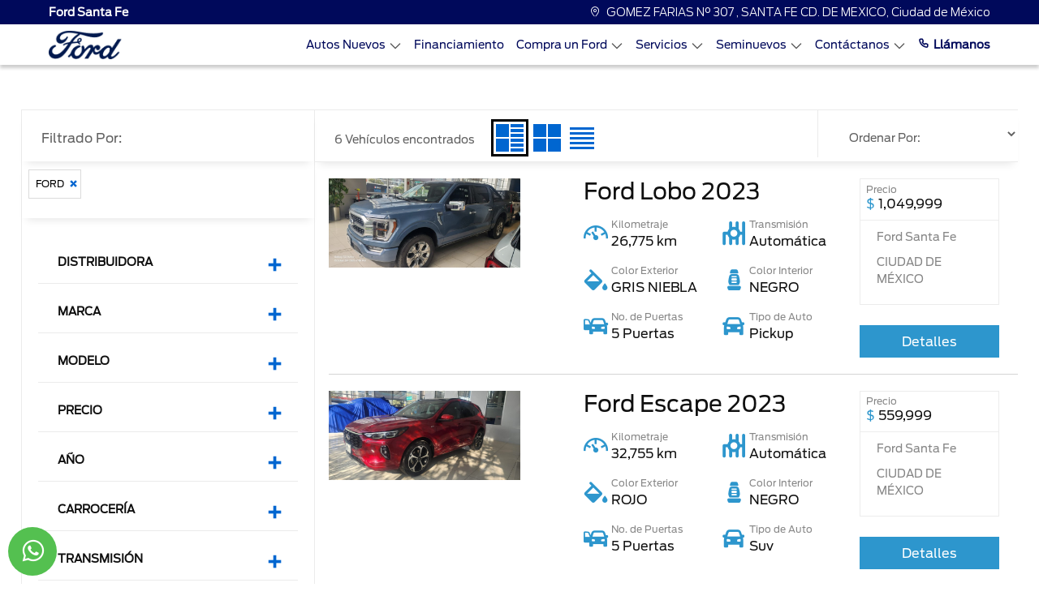

--- FILE ---
content_type: text/html; charset=utf-8
request_url: https://www.ford-santafe.mx/Seminuevos/FORD/Fusion/2017/411980
body_size: 32561
content:


<!DOCTYPE html>

<html lang="es">
<head><meta http-equiv="Content-Type" content="text/html; charset=utf-8" /><meta name="viewport" content="width=device-width, initial-scale=1, shrink-to-fit=no, maximum-scale=2" /><link rel="shortcut icon" type="image/x-icon" href="/assets/img/favicon.ico" /><title>
	Autos seminuevos | Ford Santa Fe
</title>
    <link id="head_canonical" rel="canonical" href="https://www.ford-santafe.mx/Seminuevos/" /><meta content="index, follow" name="robots" /><meta content="Checa nuestro catálogo de autos seminuevos. Compra con la confianza que solo Ford puede darte." name="description" /><meta content="Checa nuestro catálogo de autos seminuevos. Compra con la confianza que solo Ford puede darte." property="og:description" /><meta content="Autos seminuevos | Ford Santa Fe" name="title" /><meta content="Autos seminuevos | Ford Santa Fe" property="og:title" /><meta content="https://www.ford-santafe.mx/Assets/img/OpenGraph/logo-ford.jpg" property="og:image" /><meta content="https://https://www.ford-santafe.mx/Seminuevos/default.aspx" property="og:url" /><meta name='google-site-verification' content='gOo2xCf4ZVSlkv6vbpHBJ9LbWpbY0w0SJAPYWQfyqXA' /></head>
<body>
    <link rel="stylesheet" href="/Assets/css/bootstrap.min.css">
    <link rel="stylesheet" href="/Assets/css/main.css">
    
    <link rel="stylesheet" href="/Assets/css/iconos-ford.css">
    <link rel="stylesheet" href="/Assets/css/owl.carousel.min.css">
    <link rel="stylesheet" href="/Assets/css/owl.theme.default.min.css">
    

    <form method="post" action="./411980" id="form1">
<div class="aspNetHidden">
<input type="hidden" name="__VIEWSTATE" id="__VIEWSTATE" value="/[base64]/7SFfs=" />
</div>

<div class="aspNetHidden">

	<input type="hidden" name="__VIEWSTATEGENERATOR" id="__VIEWSTATEGENERATOR" value="229001FF" />
	<input type="hidden" name="__EVENTVALIDATION" id="__EVENTVALIDATION" value="/wEdAAlqsDFZuzSCiHksvQtcQ959d3mPH1fRsulz1C8JSskZTszQT0zwo+ClCQTo7OSsfg85kHDGr3lzX9kzAc6o6jzzYS/NG4Hg5PpdF4Oh6UF+sUEbAhkONhwUiqL7bRLiIIh9K82O4mTl2W28ioqbZjQDXKs4QlE5WRxoStIN+XgUndzpcb6LP1LPUSQ2Jxj6MS/sO1xazxDTvjSfsa6RFTEn8Rp6vV5n6IEOs5JykksMzw==" />
</div>
        
        <input type="hidden" name="ctl00$hDisId" id="hDisId" value="6675" />
        <input type="hidden" name="ctl00$hAutos" id="hAutos" value="[{&quot;claveGen&quot;:&quot;TORY26&quot;,&quot;marca&quot;:&quot;FORD&quot;,&quot;anio&quot;:&quot;26&quot;,&quot;modelo&quot;:&quot;TERRITORY&quot;,&quot;Precios&quot;:null,&quot;TipCarr&quot;:&quot;2&quot;,&quot;orden&quot;:1,&quot;version&quot;:&quot;AMBIENTE&quot;,&quot;PrecioContado&quot;:&quot;559900.0000&quot;,&quot;Precio&quot;:&quot;559900.0000&quot;,&quot;PrecioCredito&quot;:null,&quot;PrecioPromocion&quot;:&quot;0.0000&quot;,&quot;Carroceria&quot;:&quot;&quot;,&quot;ColorExterior&quot;:null,&quot;ColorInterior&quot;:null,&quot;id_version&quot;:&quot;FOTORY2601&quot;,&quot;btnComparar&quot;:&quot;CRV26,TORY26&quot;,&quot;Mensualidad&quot;:null,&quot;Comercial&quot;:false,&quot;Motor&quot;:null,&quot;Transmision&quot;:null},{&quot;claveGen&quot;:&quot;TORY25&quot;,&quot;marca&quot;:&quot;FORD&quot;,&quot;anio&quot;:&quot;25&quot;,&quot;modelo&quot;:&quot;TERRITORY&quot;,&quot;Precios&quot;:null,&quot;TipCarr&quot;:&quot;2&quot;,&quot;orden&quot;:1,&quot;version&quot;:&quot;AMBIENTE&quot;,&quot;PrecioContado&quot;:&quot;599000.0000&quot;,&quot;Precio&quot;:&quot;599000.0000&quot;,&quot;PrecioCredito&quot;:null,&quot;PrecioPromocion&quot;:&quot;0.0000&quot;,&quot;Carroceria&quot;:&quot;&quot;,&quot;ColorExterior&quot;:null,&quot;ColorInterior&quot;:null,&quot;id_version&quot;:&quot;FOTORY2501&quot;,&quot;btnComparar&quot;:&quot;CRV25,TORY25,XTRA25&quot;,&quot;Mensualidad&quot;:null,&quot;Comercial&quot;:false,&quot;Motor&quot;:null,&quot;Transmision&quot;:null},{&quot;claveGen&quot;:&quot;TORY26&quot;,&quot;marca&quot;:&quot;FORD&quot;,&quot;anio&quot;:&quot;26&quot;,&quot;modelo&quot;:&quot;TERRITORY&quot;,&quot;Precios&quot;:null,&quot;TipCarr&quot;:&quot;2&quot;,&quot;orden&quot;:1,&quot;version&quot;:&quot;TREND&quot;,&quot;PrecioContado&quot;:&quot;639900.0000&quot;,&quot;Precio&quot;:&quot;639900.0000&quot;,&quot;PrecioCredito&quot;:null,&quot;PrecioPromocion&quot;:&quot;0.0000&quot;,&quot;Carroceria&quot;:&quot;&quot;,&quot;ColorExterior&quot;:null,&quot;ColorInterior&quot;:null,&quot;id_version&quot;:&quot;FOTORY2602&quot;,&quot;btnComparar&quot;:&quot;CRV26,TORY26&quot;,&quot;Mensualidad&quot;:null,&quot;Comercial&quot;:false,&quot;Motor&quot;:null,&quot;Transmision&quot;:null},{&quot;claveGen&quot;:&quot;TORY25&quot;,&quot;marca&quot;:&quot;FORD&quot;,&quot;anio&quot;:&quot;25&quot;,&quot;modelo&quot;:&quot;TERRITORY&quot;,&quot;Precios&quot;:null,&quot;TipCarr&quot;:&quot;2&quot;,&quot;orden&quot;:1,&quot;version&quot;:&quot;TREND&quot;,&quot;PrecioContado&quot;:&quot;708500.0000&quot;,&quot;Precio&quot;:&quot;708500.0000&quot;,&quot;PrecioCredito&quot;:null,&quot;PrecioPromocion&quot;:&quot;0.0000&quot;,&quot;Carroceria&quot;:&quot;&quot;,&quot;ColorExterior&quot;:null,&quot;ColorInterior&quot;:null,&quot;id_version&quot;:&quot;FOTORY2502&quot;,&quot;btnComparar&quot;:&quot;CRV25,TORY25,XTRA25&quot;,&quot;Mensualidad&quot;:null,&quot;Comercial&quot;:false,&quot;Motor&quot;:null,&quot;Transmision&quot;:null},{&quot;claveGen&quot;:&quot;TERH26&quot;,&quot;marca&quot;:&quot;FORD&quot;,&quot;anio&quot;:&quot;26&quot;,&quot;modelo&quot;:&quot;TERRITORY HÍBRIDA&quot;,&quot;Precios&quot;:null,&quot;TipCarr&quot;:&quot;15&quot;,&quot;orden&quot;:1,&quot;version&quot;:&quot;TREND HEV&quot;,&quot;PrecioContado&quot;:&quot;719900.0000&quot;,&quot;Precio&quot;:&quot;719900.0000&quot;,&quot;PrecioCredito&quot;:null,&quot;PrecioPromocion&quot;:&quot;0.0000&quot;,&quot;Carroceria&quot;:&quot;&quot;,&quot;ColorExterior&quot;:null,&quot;ColorInterior&quot;:null,&quot;id_version&quot;:&quot;FOTERH2601&quot;,&quot;btnComparar&quot;:&quot;RAVH425,TERH26&quot;,&quot;Mensualidad&quot;:null,&quot;Comercial&quot;:false,&quot;Motor&quot;:null,&quot;Transmision&quot;:null},{&quot;claveGen&quot;:&quot;MAVE25&quot;,&quot;marca&quot;:&quot;FORD&quot;,&quot;anio&quot;:&quot;25&quot;,&quot;modelo&quot;:&quot;MAVERICK&quot;,&quot;Precios&quot;:null,&quot;TipCarr&quot;:&quot;3&quot;,&quot;orden&quot;:1,&quot;version&quot;:&quot;XLT&quot;,&quot;PrecioContado&quot;:&quot;737100.0000&quot;,&quot;Precio&quot;:&quot;737100.0000&quot;,&quot;PrecioCredito&quot;:null,&quot;PrecioPromocion&quot;:&quot;0.0000&quot;,&quot;Carroceria&quot;:&quot;&quot;,&quot;ColorExterior&quot;:null,&quot;ColorInterior&quot;:null,&quot;id_version&quot;:&quot;FOMAVE2501&quot;,&quot;btnComparar&quot;:&quot;HILU25,MAVE25&quot;,&quot;Mensualidad&quot;:null,&quot;Comercial&quot;:false,&quot;Motor&quot;:null,&quot;Transmision&quot;:null},{&quot;claveGen&quot;:&quot;TORY26&quot;,&quot;marca&quot;:&quot;FORD&quot;,&quot;anio&quot;:&quot;26&quot;,&quot;modelo&quot;:&quot;TERRITORY&quot;,&quot;Precios&quot;:null,&quot;TipCarr&quot;:&quot;2&quot;,&quot;orden&quot;:1,&quot;version&quot;:&quot;TITANIUM&quot;,&quot;PrecioContado&quot;:&quot;739900.0000&quot;,&quot;Precio&quot;:&quot;739900.0000&quot;,&quot;PrecioCredito&quot;:null,&quot;PrecioPromocion&quot;:&quot;0.0000&quot;,&quot;Carroceria&quot;:&quot;&quot;,&quot;ColorExterior&quot;:null,&quot;ColorInterior&quot;:null,&quot;id_version&quot;:&quot;FOTORY2603&quot;,&quot;btnComparar&quot;:&quot;CRV26,TORY26&quot;,&quot;Mensualidad&quot;:null,&quot;Comercial&quot;:false,&quot;Motor&quot;:null,&quot;Transmision&quot;:null},{&quot;claveGen&quot;:&quot;RANG25&quot;,&quot;marca&quot;:&quot;FORD&quot;,&quot;anio&quot;:&quot;25&quot;,&quot;modelo&quot;:&quot;RANGER&quot;,&quot;Precios&quot;:null,&quot;TipCarr&quot;:&quot;3&quot;,&quot;orden&quot;:1,&quot;version&quot;:&quot;XL Gasolina 4x2&quot;,&quot;PrecioContado&quot;:&quot;750900.0000&quot;,&quot;Precio&quot;:&quot;750900.0000&quot;,&quot;PrecioCredito&quot;:null,&quot;PrecioPromocion&quot;:&quot;0.0000&quot;,&quot;Carroceria&quot;:&quot;&quot;,&quot;ColorExterior&quot;:null,&quot;ColorInterior&quot;:null,&quot;id_version&quot;:&quot;FORANG2501&quot;,&quot;btnComparar&quot;:&quot;HILU25,RANG25&quot;,&quot;Mensualidad&quot;:null,&quot;Comercial&quot;:false,&quot;Motor&quot;:null,&quot;Transmision&quot;:null},{&quot;claveGen&quot;:&quot;MAVH25&quot;,&quot;marca&quot;:&quot;FORD&quot;,&quot;anio&quot;:&quot;25&quot;,&quot;modelo&quot;:&quot;MAVERICK HIBRIDA&quot;,&quot;Precios&quot;:null,&quot;TipCarr&quot;:&quot;15&quot;,&quot;orden&quot;:1,&quot;version&quot;:&quot;XLT Híbrida&quot;,&quot;PrecioContado&quot;:&quot;752100.0000&quot;,&quot;Precio&quot;:&quot;752100.0000&quot;,&quot;PrecioCredito&quot;:null,&quot;PrecioPromocion&quot;:&quot;0.0000&quot;,&quot;Carroceria&quot;:&quot;&quot;,&quot;ColorExterior&quot;:null,&quot;ColorInterior&quot;:null,&quot;id_version&quot;:&quot;FOMAVH2501&quot;,&quot;btnComparar&quot;:&quot;L20025,MAVH25&quot;,&quot;Mensualidad&quot;:null,&quot;Comercial&quot;:false,&quot;Motor&quot;:null,&quot;Transmision&quot;:null},{&quot;claveGen&quot;:&quot;RANG26&quot;,&quot;marca&quot;:&quot;FORD&quot;,&quot;anio&quot;:&quot;26&quot;,&quot;modelo&quot;:&quot;RANGER&quot;,&quot;Precios&quot;:null,&quot;TipCarr&quot;:&quot;3&quot;,&quot;orden&quot;:1,&quot;version&quot;:&quot;XL Gasolina 4x2&quot;,&quot;PrecioContado&quot;:&quot;759900.0000&quot;,&quot;Precio&quot;:&quot;759900.0000&quot;,&quot;PrecioCredito&quot;:null,&quot;PrecioPromocion&quot;:&quot;0.0000&quot;,&quot;Carroceria&quot;:&quot;&quot;,&quot;ColorExterior&quot;:null,&quot;ColorInterior&quot;:null,&quot;id_version&quot;:&quot;FORANG2601&quot;,&quot;btnComparar&quot;:&quot;L20026,HILU26,RANG26&quot;,&quot;Mensualidad&quot;:null,&quot;Comercial&quot;:false,&quot;Motor&quot;:null,&quot;Transmision&quot;:null},{&quot;claveGen&quot;:&quot;BRON25&quot;,&quot;marca&quot;:&quot;FORD&quot;,&quot;anio&quot;:&quot;25&quot;,&quot;modelo&quot;:&quot;BRONCO SPORT&quot;,&quot;Precios&quot;:null,&quot;TipCarr&quot;:&quot;2&quot;,&quot;orden&quot;:2,&quot;version&quot;:&quot;Big Bend&quot;,&quot;PrecioContado&quot;:&quot;762100.0000&quot;,&quot;Precio&quot;:&quot;762100.0000&quot;,&quot;PrecioCredito&quot;:null,&quot;PrecioPromocion&quot;:&quot;0.0000&quot;,&quot;Carroceria&quot;:&quot;&quot;,&quot;ColorExterior&quot;:null,&quot;ColorInterior&quot;:null,&quot;id_version&quot;:&quot;FOBRON2502&quot;,&quot;btnComparar&quot;:&quot;TCHR25,BRON25&quot;,&quot;Mensualidad&quot;:null,&quot;Comercial&quot;:false,&quot;Motor&quot;:null,&quot;Transmision&quot;:null},{&quot;claveGen&quot;:&quot;MAVH26&quot;,&quot;marca&quot;:&quot;FORD&quot;,&quot;anio&quot;:&quot;26&quot;,&quot;modelo&quot;:&quot;MAVERICK HÍBRIDA&quot;,&quot;Precios&quot;:null,&quot;TipCarr&quot;:&quot;15&quot;,&quot;orden&quot;:1,&quot;version&quot;:&quot;XLT Híbrida&quot;,&quot;PrecioContado&quot;:&quot;767100.0000&quot;,&quot;Precio&quot;:&quot;767100.0000&quot;,&quot;PrecioCredito&quot;:null,&quot;PrecioPromocion&quot;:&quot;0.0000&quot;,&quot;Carroceria&quot;:&quot;Opcional&quot;,&quot;ColorExterior&quot;:null,&quot;ColorInterior&quot;:null,&quot;id_version&quot;:&quot;FOMAVH2601&quot;,&quot;btnComparar&quot;:&quot;L20026,MAVH26&quot;,&quot;Mensualidad&quot;:null,&quot;Comercial&quot;:false,&quot;Motor&quot;:null,&quot;Transmision&quot;:null},{&quot;claveGen&quot;:&quot;TORY25&quot;,&quot;marca&quot;:&quot;FORD&quot;,&quot;anio&quot;:&quot;25&quot;,&quot;modelo&quot;:&quot;TERRITORY&quot;,&quot;Precios&quot;:null,&quot;TipCarr&quot;:&quot;2&quot;,&quot;orden&quot;:1,&quot;version&quot;:&quot;TITANIUM&quot;,&quot;PrecioContado&quot;:&quot;773500.0000&quot;,&quot;Precio&quot;:&quot;773500.0000&quot;,&quot;PrecioCredito&quot;:null,&quot;PrecioPromocion&quot;:&quot;0.0000&quot;,&quot;Carroceria&quot;:&quot;&quot;,&quot;ColorExterior&quot;:null,&quot;ColorInterior&quot;:null,&quot;id_version&quot;:&quot;FOTORY2503&quot;,&quot;btnComparar&quot;:&quot;CRV25,TORY25,XTRA25&quot;,&quot;Mensualidad&quot;:null,&quot;Comercial&quot;:false,&quot;Motor&quot;:null,&quot;Transmision&quot;:null},{&quot;claveGen&quot;:&quot;TERH26&quot;,&quot;marca&quot;:&quot;FORD&quot;,&quot;anio&quot;:&quot;26&quot;,&quot;modelo&quot;:&quot;TERRITORY HÍBRIDA&quot;,&quot;Precios&quot;:null,&quot;TipCarr&quot;:&quot;15&quot;,&quot;orden&quot;:1,&quot;version&quot;:&quot;TITANIUM HEV&quot;,&quot;PrecioContado&quot;:&quot;789900.0000&quot;,&quot;Precio&quot;:&quot;789900.0000&quot;,&quot;PrecioCredito&quot;:null,&quot;PrecioPromocion&quot;:&quot;0.0000&quot;,&quot;Carroceria&quot;:&quot;&quot;,&quot;ColorExterior&quot;:null,&quot;ColorInterior&quot;:null,&quot;id_version&quot;:&quot;FOTERH2602&quot;,&quot;btnComparar&quot;:&quot;RAVH425,TERH26&quot;,&quot;Mensualidad&quot;:null,&quot;Comercial&quot;:false,&quot;Motor&quot;:null,&quot;Transmision&quot;:null},{&quot;claveGen&quot;:&quot;TORY25&quot;,&quot;marca&quot;:&quot;FORD&quot;,&quot;anio&quot;:&quot;25&quot;,&quot;modelo&quot;:&quot;TERRITORY&quot;,&quot;Precios&quot;:null,&quot;TipCarr&quot;:&quot;2&quot;,&quot;orden&quot;:1,&quot;version&quot;:&quot;DARK EDITION&quot;,&quot;PrecioContado&quot;:&quot;798500.0000&quot;,&quot;Precio&quot;:&quot;798500.0000&quot;,&quot;PrecioCredito&quot;:null,&quot;PrecioPromocion&quot;:&quot;0.0000&quot;,&quot;Carroceria&quot;:&quot;&quot;,&quot;ColorExterior&quot;:null,&quot;ColorInterior&quot;:null,&quot;id_version&quot;:&quot;FOTORY2504&quot;,&quot;btnComparar&quot;:&quot;CRV25,TORY25,XTRA25&quot;,&quot;Mensualidad&quot;:null,&quot;Comercial&quot;:false,&quot;Motor&quot;:null,&quot;Transmision&quot;:null},{&quot;claveGen&quot;:&quot;ESCH25&quot;,&quot;marca&quot;:&quot;FORD&quot;,&quot;anio&quot;:&quot;25&quot;,&quot;modelo&quot;:&quot;ESCAPE HIBRIDA&quot;,&quot;Precios&quot;:null,&quot;TipCarr&quot;:&quot;15&quot;,&quot;orden&quot;:1,&quot;version&quot;:&quot;Active&quot;,&quot;PrecioContado&quot;:&quot;801100.0000&quot;,&quot;Precio&quot;:&quot;801100.0000&quot;,&quot;PrecioCredito&quot;:null,&quot;PrecioPromocion&quot;:&quot;0.0000&quot;,&quot;Carroceria&quot;:&quot;&quot;,&quot;ColorExterior&quot;:null,&quot;ColorInterior&quot;:null,&quot;id_version&quot;:&quot;FOESCH2501&quot;,&quot;btnComparar&quot;:&quot;KISH25,ESCH25&quot;,&quot;Mensualidad&quot;:null,&quot;Comercial&quot;:false,&quot;Motor&quot;:null,&quot;Transmision&quot;:null},{&quot;claveGen&quot;:&quot;TRCH25&quot;,&quot;marca&quot;:&quot;FORD&quot;,&quot;anio&quot;:&quot;25&quot;,&quot;modelo&quot;:&quot;TRANSIT CHASIS&quot;,&quot;Precios&quot;:null,&quot;TipCarr&quot;:&quot;3&quot;,&quot;orden&quot;:8,&quot;version&quot;:&quot;Chasis Mediano&quot;,&quot;PrecioContado&quot;:&quot;822100.0000&quot;,&quot;Precio&quot;:&quot;822100.0000&quot;,&quot;PrecioCredito&quot;:null,&quot;PrecioPromocion&quot;:&quot;0.0000&quot;,&quot;Carroceria&quot;:&quot;Chasis mediano&quot;,&quot;ColorExterior&quot;:null,&quot;ColorInterior&quot;:null,&quot;id_version&quot;:&quot;FOTRCH2501&quot;,&quot;btnComparar&quot;:&quot;X20025,TRCH25&quot;,&quot;Mensualidad&quot;:null,&quot;Comercial&quot;:false,&quot;Motor&quot;:null,&quot;Transmision&quot;:null},{&quot;claveGen&quot;:&quot;TRCH26&quot;,&quot;marca&quot;:&quot;FORD&quot;,&quot;anio&quot;:&quot;26&quot;,&quot;modelo&quot;:&quot;TRANSIT CHASIS&quot;,&quot;Precios&quot;:null,&quot;TipCarr&quot;:&quot;3&quot;,&quot;orden&quot;:8,&quot;version&quot;:&quot;Chasis Mediano&quot;,&quot;PrecioContado&quot;:&quot;838000.0000&quot;,&quot;Precio&quot;:&quot;838000.0000&quot;,&quot;PrecioCredito&quot;:null,&quot;PrecioPromocion&quot;:&quot;0.0000&quot;,&quot;Carroceria&quot;:&quot;si&quot;,&quot;ColorExterior&quot;:null,&quot;ColorInterior&quot;:null,&quot;id_version&quot;:&quot;FOTRCH2601&quot;,&quot;btnComparar&quot;:&quot;X20025,TRCH26&quot;,&quot;Mensualidad&quot;:null,&quot;Comercial&quot;:false,&quot;Motor&quot;:null,&quot;Transmision&quot;:null},{&quot;claveGen&quot;:&quot;MAVE25&quot;,&quot;marca&quot;:&quot;FORD&quot;,&quot;anio&quot;:&quot;25&quot;,&quot;modelo&quot;:&quot;MAVERICK&quot;,&quot;Precios&quot;:null,&quot;TipCarr&quot;:&quot;3&quot;,&quot;orden&quot;:1,&quot;version&quot;:&quot;Lariat&quot;,&quot;PrecioContado&quot;:&quot;842100.0000&quot;,&quot;Precio&quot;:&quot;842100.0000&quot;,&quot;PrecioCredito&quot;:null,&quot;PrecioPromocion&quot;:&quot;0.0000&quot;,&quot;Carroceria&quot;:&quot;&quot;,&quot;ColorExterior&quot;:null,&quot;ColorInterior&quot;:null,&quot;id_version&quot;:&quot;FOMAVE2502&quot;,&quot;btnComparar&quot;:&quot;HILU25,MAVE25&quot;,&quot;Mensualidad&quot;:null,&quot;Comercial&quot;:false,&quot;Motor&quot;:null,&quot;Transmision&quot;:null},{&quot;claveGen&quot;:&quot;TRAC25&quot;,&quot;marca&quot;:&quot;FORD&quot;,&quot;anio&quot;:&quot;25&quot;,&quot;modelo&quot;:&quot;TRANSIT CUSTOM&quot;,&quot;Precios&quot;:null,&quot;TipCarr&quot;:&quot;3&quot;,&quot;orden&quot;:8,&quot;version&quot;:&quot;Van Corta&quot;,&quot;PrecioContado&quot;:&quot;850000.0000&quot;,&quot;Precio&quot;:&quot;850000.0000&quot;,&quot;PrecioCredito&quot;:null,&quot;PrecioPromocion&quot;:&quot;0.0000&quot;,&quot;Carroceria&quot;:&quot;&quot;,&quot;ColorExterior&quot;:null,&quot;ColorInterior&quot;:null,&quot;id_version&quot;:&quot;FOTRAC2501&quot;,&quot;btnComparar&quot;:&quot;PNEX25,TRAC25&quot;,&quot;Mensualidad&quot;:null,&quot;Comercial&quot;:false,&quot;Motor&quot;:null,&quot;Transmision&quot;:null},{&quot;claveGen&quot;:&quot;BRON25&quot;,&quot;marca&quot;:&quot;FORD&quot;,&quot;anio&quot;:&quot;25&quot;,&quot;modelo&quot;:&quot;BRONCO SPORT&quot;,&quot;Precios&quot;:null,&quot;TipCarr&quot;:&quot;2&quot;,&quot;orden&quot;:2,&quot;version&quot;:&quot;Outer Banks&quot;,&quot;PrecioContado&quot;:&quot;861100.0000&quot;,&quot;Precio&quot;:&quot;861100.0000&quot;,&quot;PrecioCredito&quot;:null,&quot;PrecioPromocion&quot;:&quot;0.0000&quot;,&quot;Carroceria&quot;:&quot;&quot;,&quot;ColorExterior&quot;:null,&quot;ColorInterior&quot;:null,&quot;id_version&quot;:&quot;FOBRON2503&quot;,&quot;btnComparar&quot;:&quot;TCHR25,BRON25&quot;,&quot;Mensualidad&quot;:null,&quot;Comercial&quot;:false,&quot;Motor&quot;:null,&quot;Transmision&quot;:null},{&quot;claveGen&quot;:&quot;TRAC26&quot;,&quot;marca&quot;:&quot;FORD&quot;,&quot;anio&quot;:&quot;26&quot;,&quot;modelo&quot;:&quot;TRANSIT CUSTOM&quot;,&quot;Precios&quot;:null,&quot;TipCarr&quot;:&quot;3&quot;,&quot;orden&quot;:8,&quot;version&quot;:&quot;Van Corta&quot;,&quot;PrecioContado&quot;:&quot;865000.0000&quot;,&quot;Precio&quot;:&quot;865000.0000&quot;,&quot;PrecioCredito&quot;:null,&quot;PrecioPromocion&quot;:&quot;0.0000&quot;,&quot;Carroceria&quot;:&quot;&quot;,&quot;ColorExterior&quot;:null,&quot;ColorInterior&quot;:null,&quot;id_version&quot;:&quot;FOTRAC2601&quot;,&quot;btnComparar&quot;:&quot;PNEX26,TRAC26&quot;,&quot;Mensualidad&quot;:null,&quot;Comercial&quot;:false,&quot;Motor&quot;:null,&quot;Transmision&quot;:null},{&quot;claveGen&quot;:&quot;TRAC25&quot;,&quot;marca&quot;:&quot;FORD&quot;,&quot;anio&quot;:&quot;25&quot;,&quot;modelo&quot;:&quot;TRANSIT CUSTOM&quot;,&quot;Precios&quot;:null,&quot;TipCarr&quot;:&quot;3&quot;,&quot;orden&quot;:8,&quot;version&quot;:&quot;Van Larga&quot;,&quot;PrecioContado&quot;:&quot;875000.0000&quot;,&quot;Precio&quot;:&quot;875000.0000&quot;,&quot;PrecioCredito&quot;:null,&quot;PrecioPromocion&quot;:&quot;0.0000&quot;,&quot;Carroceria&quot;:&quot;&quot;,&quot;ColorExterior&quot;:null,&quot;ColorInterior&quot;:null,&quot;id_version&quot;:&quot;FOTRAC2502&quot;,&quot;btnComparar&quot;:&quot;PNEX25,TRAC25&quot;,&quot;Mensualidad&quot;:null,&quot;Comercial&quot;:false,&quot;Motor&quot;:null,&quot;Transmision&quot;:null},{&quot;claveGen&quot;:&quot;MAVH25&quot;,&quot;marca&quot;:&quot;FORD&quot;,&quot;anio&quot;:&quot;25&quot;,&quot;modelo&quot;:&quot;MAVERICK HIBRIDA&quot;,&quot;Precios&quot;:null,&quot;TipCarr&quot;:&quot;15&quot;,&quot;orden&quot;:1,&quot;version&quot;:&quot;Lariat Híbrida&quot;,&quot;PrecioContado&quot;:&quot;877100.0000&quot;,&quot;Precio&quot;:&quot;877100.0000&quot;,&quot;PrecioCredito&quot;:null,&quot;PrecioPromocion&quot;:&quot;0.0000&quot;,&quot;Carroceria&quot;:&quot;&quot;,&quot;ColorExterior&quot;:null,&quot;ColorInterior&quot;:null,&quot;id_version&quot;:&quot;FOMAVH2502&quot;,&quot;btnComparar&quot;:&quot;L20025,MAVH25&quot;,&quot;Mensualidad&quot;:null,&quot;Comercial&quot;:false,&quot;Motor&quot;:null,&quot;Transmision&quot;:null},{&quot;claveGen&quot;:&quot;RANG25&quot;,&quot;marca&quot;:&quot;FORD&quot;,&quot;anio&quot;:&quot;25&quot;,&quot;modelo&quot;:&quot;RANGER&quot;,&quot;Precios&quot;:null,&quot;TipCarr&quot;:&quot;3&quot;,&quot;orden&quot;:1,&quot;version&quot;:&quot;XLT Gasolina 4x2&quot;,&quot;PrecioContado&quot;:&quot;880900.0000&quot;,&quot;Precio&quot;:&quot;880900.0000&quot;,&quot;PrecioCredito&quot;:null,&quot;PrecioPromocion&quot;:&quot;0.0000&quot;,&quot;Carroceria&quot;:&quot;&quot;,&quot;ColorExterior&quot;:null,&quot;ColorInterior&quot;:null,&quot;id_version&quot;:&quot;FORANG2502&quot;,&quot;btnComparar&quot;:&quot;HILU25,RANG25&quot;,&quot;Mensualidad&quot;:null,&quot;Comercial&quot;:false,&quot;Motor&quot;:null,&quot;Transmision&quot;:null},{&quot;claveGen&quot;:&quot;RANG25&quot;,&quot;marca&quot;:&quot;FORD&quot;,&quot;anio&quot;:&quot;25&quot;,&quot;modelo&quot;:&quot;RANGER&quot;,&quot;Precios&quot;:null,&quot;TipCarr&quot;:&quot;3&quot;,&quot;orden&quot;:1,&quot;version&quot;:&quot;XLT Diésel 4x4&quot;,&quot;PrecioContado&quot;:&quot;880900.0000&quot;,&quot;Precio&quot;:&quot;880900.0000&quot;,&quot;PrecioCredito&quot;:null,&quot;PrecioPromocion&quot;:&quot;0.0000&quot;,&quot;Carroceria&quot;:&quot;&quot;,&quot;ColorExterior&quot;:null,&quot;ColorInterior&quot;:null,&quot;id_version&quot;:&quot;FORANG2503&quot;,&quot;btnComparar&quot;:&quot;HILU25,RANG25&quot;,&quot;Mensualidad&quot;:null,&quot;Comercial&quot;:false,&quot;Motor&quot;:null,&quot;Transmision&quot;:null},{&quot;claveGen&quot;:&quot;ESCH25&quot;,&quot;marca&quot;:&quot;FORD&quot;,&quot;anio&quot;:&quot;25&quot;,&quot;modelo&quot;:&quot;ESCAPE HIBRIDA&quot;,&quot;Precios&quot;:null,&quot;TipCarr&quot;:&quot;15&quot;,&quot;orden&quot;:1,&quot;version&quot;:&quot;ST Line Select&quot;,&quot;PrecioContado&quot;:&quot;881100.0000&quot;,&quot;Precio&quot;:&quot;881100.0000&quot;,&quot;PrecioCredito&quot;:null,&quot;PrecioPromocion&quot;:&quot;0.0000&quot;,&quot;Carroceria&quot;:&quot;&quot;,&quot;ColorExterior&quot;:null,&quot;ColorInterior&quot;:null,&quot;id_version&quot;:&quot;FOESCH2503&quot;,&quot;btnComparar&quot;:&quot;KISH25,ESCH25&quot;,&quot;Mensualidad&quot;:null,&quot;Comercial&quot;:false,&quot;Motor&quot;:null,&quot;Transmision&quot;:null},{&quot;claveGen&quot;:&quot;TRCH25&quot;,&quot;marca&quot;:&quot;FORD&quot;,&quot;anio&quot;:&quot;25&quot;,&quot;modelo&quot;:&quot;TRANSIT CHASIS&quot;,&quot;Precios&quot;:null,&quot;TipCarr&quot;:&quot;3&quot;,&quot;orden&quot;:8,&quot;version&quot;:&quot;Chasis Largo&quot;,&quot;PrecioContado&quot;:&quot;882100.0000&quot;,&quot;Precio&quot;:&quot;882100.0000&quot;,&quot;PrecioCredito&quot;:null,&quot;PrecioPromocion&quot;:&quot;0.0000&quot;,&quot;Carroceria&quot;:&quot;Chasis largo&quot;,&quot;ColorExterior&quot;:null,&quot;ColorInterior&quot;:null,&quot;id_version&quot;:&quot;FOTRCH2502&quot;,&quot;btnComparar&quot;:&quot;X20025,TRCH25&quot;,&quot;Mensualidad&quot;:null,&quot;Comercial&quot;:false,&quot;Motor&quot;:null,&quot;Transmision&quot;:null},{&quot;claveGen&quot;:&quot;RANG26&quot;,&quot;marca&quot;:&quot;FORD&quot;,&quot;anio&quot;:&quot;26&quot;,&quot;modelo&quot;:&quot;RANGER&quot;,&quot;Precios&quot;:null,&quot;TipCarr&quot;:&quot;3&quot;,&quot;orden&quot;:1,&quot;version&quot;:&quot;XLT Gasolina 4x2&quot;,&quot;PrecioContado&quot;:&quot;889900.0000&quot;,&quot;Precio&quot;:&quot;889900.0000&quot;,&quot;PrecioCredito&quot;:null,&quot;PrecioPromocion&quot;:&quot;0.0000&quot;,&quot;Carroceria&quot;:&quot;&quot;,&quot;ColorExterior&quot;:null,&quot;ColorInterior&quot;:null,&quot;id_version&quot;:&quot;FORANG2602&quot;,&quot;btnComparar&quot;:&quot;L20026,HILU26,RANG26&quot;,&quot;Mensualidad&quot;:null,&quot;Comercial&quot;:false,&quot;Motor&quot;:null,&quot;Transmision&quot;:null},{&quot;claveGen&quot;:&quot;RANG26&quot;,&quot;marca&quot;:&quot;FORD&quot;,&quot;anio&quot;:&quot;26&quot;,&quot;modelo&quot;:&quot;RANGER&quot;,&quot;Precios&quot;:null,&quot;TipCarr&quot;:&quot;3&quot;,&quot;orden&quot;:1,&quot;version&quot;:&quot;XLT Diésel 4x4&quot;,&quot;PrecioContado&quot;:&quot;889900.0000&quot;,&quot;Precio&quot;:&quot;889900.0000&quot;,&quot;PrecioCredito&quot;:null,&quot;PrecioPromocion&quot;:&quot;0.0000&quot;,&quot;Carroceria&quot;:&quot;&quot;,&quot;ColorExterior&quot;:null,&quot;ColorInterior&quot;:null,&quot;id_version&quot;:&quot;FORANG2603&quot;,&quot;btnComparar&quot;:&quot;L20026,HILU26,RANG26&quot;,&quot;Mensualidad&quot;:null,&quot;Comercial&quot;:false,&quot;Motor&quot;:null,&quot;Transmision&quot;:null},{&quot;claveGen&quot;:&quot;TRAC26&quot;,&quot;marca&quot;:&quot;FORD&quot;,&quot;anio&quot;:&quot;26&quot;,&quot;modelo&quot;:&quot;TRANSIT CUSTOM&quot;,&quot;Precios&quot;:null,&quot;TipCarr&quot;:&quot;3&quot;,&quot;orden&quot;:8,&quot;version&quot;:&quot;Van Larga&quot;,&quot;PrecioContado&quot;:&quot;890000.0000&quot;,&quot;Precio&quot;:&quot;890000.0000&quot;,&quot;PrecioCredito&quot;:null,&quot;PrecioPromocion&quot;:&quot;0.0000&quot;,&quot;Carroceria&quot;:&quot;&quot;,&quot;ColorExterior&quot;:null,&quot;ColorInterior&quot;:null,&quot;id_version&quot;:&quot;FOTRAC2602&quot;,&quot;btnComparar&quot;:&quot;PNEX26,TRAC26&quot;,&quot;Mensualidad&quot;:null,&quot;Comercial&quot;:false,&quot;Motor&quot;:null,&quot;Transmision&quot;:null},{&quot;claveGen&quot;:&quot;MAVH26&quot;,&quot;marca&quot;:&quot;FORD&quot;,&quot;anio&quot;:&quot;26&quot;,&quot;modelo&quot;:&quot;MAVERICK HÍBRIDA&quot;,&quot;Precios&quot;:null,&quot;TipCarr&quot;:&quot;15&quot;,&quot;orden&quot;:1,&quot;version&quot;:&quot;Lariat Híbrida&quot;,&quot;PrecioContado&quot;:&quot;894100.0000&quot;,&quot;Precio&quot;:&quot;894100.0000&quot;,&quot;PrecioCredito&quot;:null,&quot;PrecioPromocion&quot;:&quot;0.0000&quot;,&quot;Carroceria&quot;:&quot;Opcional&quot;,&quot;ColorExterior&quot;:null,&quot;ColorInterior&quot;:null,&quot;id_version&quot;:&quot;FOMAVH2602&quot;,&quot;btnComparar&quot;:&quot;L20026,MAVH26&quot;,&quot;Mensualidad&quot;:null,&quot;Comercial&quot;:false,&quot;Motor&quot;:null,&quot;Transmision&quot;:null},{&quot;claveGen&quot;:&quot;EDGE26&quot;,&quot;marca&quot;:&quot;FORD&quot;,&quot;anio&quot;:&quot;26&quot;,&quot;modelo&quot;:&quot;EDGE HÍBRIDA&quot;,&quot;Precios&quot;:null,&quot;TipCarr&quot;:&quot;15&quot;,&quot;orden&quot;:2,&quot;version&quot;:&quot;Trend&quot;,&quot;PrecioContado&quot;:&quot;897000.0000&quot;,&quot;Precio&quot;:&quot;897000.0000&quot;,&quot;PrecioCredito&quot;:null,&quot;PrecioPromocion&quot;:&quot;0.0000&quot;,&quot;Carroceria&quot;:&quot;&quot;,&quot;ColorExterior&quot;:null,&quot;ColorInterior&quot;:null,&quot;id_version&quot;:&quot;FOEDGE2601&quot;,&quot;btnComparar&quot;:&quot;HIGH25,EDGE26&quot;,&quot;Mensualidad&quot;:null,&quot;Comercial&quot;:false,&quot;Motor&quot;:null,&quot;Transmision&quot;:null},{&quot;claveGen&quot;:&quot;BRON25&quot;,&quot;marca&quot;:&quot;FORD&quot;,&quot;anio&quot;:&quot;25&quot;,&quot;modelo&quot;:&quot;BRONCO SPORT&quot;,&quot;Precios&quot;:null,&quot;TipCarr&quot;:&quot;2&quot;,&quot;orden&quot;:2,&quot;version&quot;:&quot;Badlands&quot;,&quot;PrecioContado&quot;:&quot;897100.0000&quot;,&quot;Precio&quot;:&quot;897100.0000&quot;,&quot;PrecioCredito&quot;:null,&quot;PrecioPromocion&quot;:&quot;0.0000&quot;,&quot;Carroceria&quot;:&quot;&quot;,&quot;ColorExterior&quot;:null,&quot;ColorInterior&quot;:null,&quot;id_version&quot;:&quot;FOBRON2501&quot;,&quot;btnComparar&quot;:&quot;TCHR25,BRON25&quot;,&quot;Mensualidad&quot;:null,&quot;Comercial&quot;:false,&quot;Motor&quot;:null,&quot;Transmision&quot;:null},{&quot;claveGen&quot;:&quot;MUST25&quot;,&quot;marca&quot;:&quot;FORD&quot;,&quot;anio&quot;:&quot;25&quot;,&quot;modelo&quot;:&quot;MUSTANG&quot;,&quot;Precios&quot;:null,&quot;TipCarr&quot;:&quot;1&quot;,&quot;orden&quot;:11,&quot;version&quot;:&quot;EcoBoost Premium&quot;,&quot;PrecioContado&quot;:&quot;915900.0000&quot;,&quot;Precio&quot;:&quot;915900.0000&quot;,&quot;PrecioCredito&quot;:null,&quot;PrecioPromocion&quot;:&quot;0.0000&quot;,&quot;Carroceria&quot;:&quot;&quot;,&quot;ColorExterior&quot;:null,&quot;ColorInterior&quot;:null,&quot;id_version&quot;:&quot;FOMUST2501&quot;,&quot;btnComparar&quot;:&quot;COZ025,SBRZ25,MUST25&quot;,&quot;Mensualidad&quot;:null,&quot;Comercial&quot;:false,&quot;Motor&quot;:null,&quot;Transmision&quot;:null},{&quot;claveGen&quot;:&quot;ESCH25&quot;,&quot;marca&quot;:&quot;FORD&quot;,&quot;anio&quot;:&quot;25&quot;,&quot;modelo&quot;:&quot;ESCAPE HIBRIDA&quot;,&quot;Precios&quot;:null,&quot;TipCarr&quot;:&quot;15&quot;,&quot;orden&quot;:1,&quot;version&quot;:&quot;Platinum&quot;,&quot;PrecioContado&quot;:&quot;921100.0000&quot;,&quot;Precio&quot;:&quot;921100.0000&quot;,&quot;PrecioCredito&quot;:null,&quot;PrecioPromocion&quot;:&quot;0.0000&quot;,&quot;Carroceria&quot;:&quot;&quot;,&quot;ColorExterior&quot;:null,&quot;ColorInterior&quot;:null,&quot;id_version&quot;:&quot;FOESCH2502&quot;,&quot;btnComparar&quot;:&quot;KISH25,ESCH25&quot;,&quot;Mensualidad&quot;:null,&quot;Comercial&quot;:false,&quot;Motor&quot;:null,&quot;Transmision&quot;:null},{&quot;claveGen&quot;:&quot;EXPI25&quot;,&quot;marca&quot;:&quot;FORD&quot;,&quot;anio&quot;:&quot;25&quot;,&quot;modelo&quot;:&quot;EXPLORER POLICE INTERCEPTOR&quot;,&quot;Precios&quot;:null,&quot;TipCarr&quot;:&quot;2&quot;,&quot;orden&quot;:9,&quot;version&quot;:&quot;Police Interceptor&quot;,&quot;PrecioContado&quot;:&quot;922100.0000&quot;,&quot;Precio&quot;:&quot;922100.0000&quot;,&quot;PrecioCredito&quot;:null,&quot;PrecioPromocion&quot;:&quot;0.0000&quot;,&quot;Carroceria&quot;:&quot;&quot;,&quot;ColorExterior&quot;:null,&quot;ColorInterior&quot;:null,&quot;id_version&quot;:&quot;FOEXPI2501&quot;,&quot;btnComparar&quot;:&quot;TCHR25,EXPI25&quot;,&quot;Mensualidad&quot;:null,&quot;Comercial&quot;:false,&quot;Motor&quot;:null,&quot;Transmision&quot;:null},{&quot;claveGen&quot;:&quot;BRON25&quot;,&quot;marca&quot;:&quot;FORD&quot;,&quot;anio&quot;:&quot;25&quot;,&quot;modelo&quot;:&quot;BRONCO SPORT&quot;,&quot;Precios&quot;:null,&quot;TipCarr&quot;:&quot;2&quot;,&quot;orden&quot;:2,&quot;version&quot;:&quot;Badlands Sasquatch&quot;,&quot;PrecioContado&quot;:&quot;927100.0000&quot;,&quot;Precio&quot;:&quot;927100.0000&quot;,&quot;PrecioCredito&quot;:null,&quot;PrecioPromocion&quot;:&quot;0.0000&quot;,&quot;Carroceria&quot;:&quot;&quot;,&quot;ColorExterior&quot;:null,&quot;ColorInterior&quot;:null,&quot;id_version&quot;:&quot;FOBRON2507&quot;,&quot;btnComparar&quot;:&quot;TCHR25,BRON25&quot;,&quot;Mensualidad&quot;:null,&quot;Comercial&quot;:false,&quot;Motor&quot;:null,&quot;Transmision&quot;:null},{&quot;claveGen&quot;:&quot;MUST26&quot;,&quot;marca&quot;:&quot;FORD&quot;,&quot;anio&quot;:&quot;26&quot;,&quot;modelo&quot;:&quot;MUSTANG&quot;,&quot;Precios&quot;:null,&quot;TipCarr&quot;:&quot;1&quot;,&quot;orden&quot;:11,&quot;version&quot;:&quot;EcoBoost&quot;,&quot;PrecioContado&quot;:&quot;947900.0000&quot;,&quot;Precio&quot;:&quot;947900.0000&quot;,&quot;PrecioCredito&quot;:null,&quot;PrecioPromocion&quot;:&quot;0.0000&quot;,&quot;Carroceria&quot;:&quot;&quot;,&quot;ColorExterior&quot;:null,&quot;ColorInterior&quot;:null,&quot;id_version&quot;:&quot;FOMUST2601&quot;,&quot;btnComparar&quot;:&quot;COZ025,MUST26&quot;,&quot;Mensualidad&quot;:null,&quot;Comercial&quot;:false,&quot;Motor&quot;:null,&quot;Transmision&quot;:null},{&quot;claveGen&quot;:&quot;RANG25&quot;,&quot;marca&quot;:&quot;FORD&quot;,&quot;anio&quot;:&quot;25&quot;,&quot;modelo&quot;:&quot;RANGER&quot;,&quot;Precios&quot;:null,&quot;TipCarr&quot;:&quot;3&quot;,&quot;orden&quot;:1,&quot;version&quot;:&quot;Wildtrak Gasolina 4x4&quot;,&quot;PrecioContado&quot;:&quot;960900.0000&quot;,&quot;Precio&quot;:&quot;960900.0000&quot;,&quot;PrecioCredito&quot;:null,&quot;PrecioPromocion&quot;:&quot;0.0000&quot;,&quot;Carroceria&quot;:&quot;&quot;,&quot;ColorExterior&quot;:null,&quot;ColorInterior&quot;:null,&quot;id_version&quot;:&quot;FORANG2504&quot;,&quot;btnComparar&quot;:&quot;HILU25,RANG25&quot;,&quot;Mensualidad&quot;:null,&quot;Comercial&quot;:false,&quot;Motor&quot;:null,&quot;Transmision&quot;:null},{&quot;claveGen&quot;:&quot;RANG26&quot;,&quot;marca&quot;:&quot;FORD&quot;,&quot;anio&quot;:&quot;26&quot;,&quot;modelo&quot;:&quot;RANGER&quot;,&quot;Precios&quot;:null,&quot;TipCarr&quot;:&quot;3&quot;,&quot;orden&quot;:1,&quot;version&quot;:&quot;Wildtrak&quot;,&quot;PrecioContado&quot;:&quot;969900.0000&quot;,&quot;Precio&quot;:&quot;969900.0000&quot;,&quot;PrecioCredito&quot;:null,&quot;PrecioPromocion&quot;:&quot;0.0000&quot;,&quot;Carroceria&quot;:&quot;&quot;,&quot;ColorExterior&quot;:null,&quot;ColorInterior&quot;:null,&quot;id_version&quot;:&quot;FORANG2604&quot;,&quot;btnComparar&quot;:&quot;L20026,HILU26,RANG26&quot;,&quot;Mensualidad&quot;:null,&quot;Comercial&quot;:false,&quot;Motor&quot;:null,&quot;Transmision&quot;:null},{&quot;claveGen&quot;:&quot;EDGE26&quot;,&quot;marca&quot;:&quot;FORD&quot;,&quot;anio&quot;:&quot;26&quot;,&quot;modelo&quot;:&quot;EDGE HÍBRIDA&quot;,&quot;Precios&quot;:null,&quot;TipCarr&quot;:&quot;15&quot;,&quot;orden&quot;:2,&quot;version&quot;:&quot;Titanium&quot;,&quot;PrecioContado&quot;:&quot;987000.0000&quot;,&quot;Precio&quot;:&quot;987000.0000&quot;,&quot;PrecioCredito&quot;:null,&quot;PrecioPromocion&quot;:&quot;0.0000&quot;,&quot;Carroceria&quot;:&quot;&quot;,&quot;ColorExterior&quot;:null,&quot;ColorInterior&quot;:null,&quot;id_version&quot;:&quot;FOEDGE2602&quot;,&quot;btnComparar&quot;:&quot;HIGH25,EDGE26&quot;,&quot;Mensualidad&quot;:null,&quot;Comercial&quot;:false,&quot;Motor&quot;:null,&quot;Transmision&quot;:null},{&quot;claveGen&quot;:&quot;MUSM25&quot;,&quot;marca&quot;:&quot;FORD&quot;,&quot;anio&quot;:&quot;25&quot;,&quot;modelo&quot;:&quot;MUSTANG MACH E&quot;,&quot;Precios&quot;:null,&quot;TipCarr&quot;:&quot;15&quot;,&quot;orden&quot;:11,&quot;version&quot;:&quot;Select&quot;,&quot;PrecioContado&quot;:&quot;989000.0000&quot;,&quot;Precio&quot;:&quot;989000.0000&quot;,&quot;PrecioCredito&quot;:null,&quot;PrecioPromocion&quot;:&quot;0.0000&quot;,&quot;Carroceria&quot;:&quot;&quot;,&quot;ColorExterior&quot;:null,&quot;ColorInterior&quot;:null,&quot;id_version&quot;:&quot;FOMUSM2504&quot;,&quot;btnComparar&quot;:&quot;ORA325,MUSM25&quot;,&quot;Mensualidad&quot;:null,&quot;Comercial&quot;:false,&quot;Motor&quot;:null,&quot;Transmision&quot;:null},{&quot;claveGen&quot;:&quot;MUST26&quot;,&quot;marca&quot;:&quot;FORD&quot;,&quot;anio&quot;:&quot;26&quot;,&quot;modelo&quot;:&quot;MUSTANG&quot;,&quot;Precios&quot;:null,&quot;TipCarr&quot;:&quot;1&quot;,&quot;orden&quot;:11,&quot;version&quot;:&quot;EcoBoost Convertible&quot;,&quot;PrecioContado&quot;:&quot;997900.0000&quot;,&quot;Precio&quot;:&quot;997900.0000&quot;,&quot;PrecioCredito&quot;:null,&quot;PrecioPromocion&quot;:&quot;0.0000&quot;,&quot;Carroceria&quot;:&quot;&quot;,&quot;ColorExterior&quot;:null,&quot;ColorInterior&quot;:null,&quot;id_version&quot;:&quot;FOMUST2602&quot;,&quot;btnComparar&quot;:&quot;COZ025,MUST26&quot;,&quot;Mensualidad&quot;:null,&quot;Comercial&quot;:false,&quot;Motor&quot;:null,&quot;Transmision&quot;:null},{&quot;claveGen&quot;:&quot;F15025&quot;,&quot;marca&quot;:&quot;FORD&quot;,&quot;anio&quot;:&quot;25&quot;,&quot;modelo&quot;:&quot;F-150&quot;,&quot;Precios&quot;:null,&quot;TipCarr&quot;:&quot;3&quot;,&quot;orden&quot;:4,&quot;version&quot;:&quot;XL Cabina Regular V6 4x2 Caja 8&quot;,&quot;PrecioContado&quot;:&quot;1008100.0000&quot;,&quot;Precio&quot;:&quot;1008100.0000&quot;,&quot;PrecioCredito&quot;:null,&quot;PrecioPromocion&quot;:&quot;0.0000&quot;,&quot;Carroceria&quot;:&quot;&quot;,&quot;ColorExterior&quot;:null,&quot;ColorInterior&quot;:null,&quot;id_version&quot;:&quot;FOF1502508&quot;,&quot;btnComparar&quot;:&quot;SILV25,F15025&quot;,&quot;Mensualidad&quot;:null,&quot;Comercial&quot;:false,&quot;Motor&quot;:null,&quot;Transmision&quot;:null},{&quot;claveGen&quot;:&quot;TRVA25&quot;,&quot;marca&quot;:&quot;FORD&quot;,&quot;anio&quot;:&quot;25&quot;,&quot;modelo&quot;:&quot;TRANSIT VAN&quot;,&quot;Precios&quot;:null,&quot;TipCarr&quot;:&quot;3&quot;,&quot;orden&quot;:8,&quot;version&quot;:&quot;Diésel Jumbo&quot;,&quot;PrecioContado&quot;:&quot;1032100.0000&quot;,&quot;Precio&quot;:&quot;1032100.0000&quot;,&quot;PrecioCredito&quot;:null,&quot;PrecioPromocion&quot;:&quot;0.0000&quot;,&quot;Carroceria&quot;:&quot;Techo alto / extra larga&quot;,&quot;ColorExterior&quot;:null,&quot;ColorInterior&quot;:null,&quot;id_version&quot;:&quot;FOTRVA2501&quot;,&quot;btnComparar&quot;:&quot;PROM25,TRVA25&quot;,&quot;Mensualidad&quot;:null,&quot;Comercial&quot;:false,&quot;Motor&quot;:null,&quot;Transmision&quot;:null},{&quot;claveGen&quot;:&quot;F15025&quot;,&quot;marca&quot;:&quot;FORD&quot;,&quot;anio&quot;:&quot;25&quot;,&quot;modelo&quot;:&quot;F-150&quot;,&quot;Precios&quot;:null,&quot;TipCarr&quot;:&quot;3&quot;,&quot;orden&quot;:4,&quot;version&quot;:&quot;XL Cabina y Media V6 4x2 Caja 6.5&quot;,&quot;PrecioContado&quot;:&quot;1042100.0000&quot;,&quot;Precio&quot;:&quot;1042100.0000&quot;,&quot;PrecioCredito&quot;:null,&quot;PrecioPromocion&quot;:&quot;0.0000&quot;,&quot;Carroceria&quot;:&quot;&quot;,&quot;ColorExterior&quot;:null,&quot;ColorInterior&quot;:null,&quot;id_version&quot;:&quot;FOF1502507&quot;,&quot;btnComparar&quot;:&quot;SILV25,F15025&quot;,&quot;Mensualidad&quot;:null,&quot;Comercial&quot;:false,&quot;Motor&quot;:null,&quot;Transmision&quot;:null},{&quot;claveGen&quot;:&quot;F15025&quot;,&quot;marca&quot;:&quot;FORD&quot;,&quot;anio&quot;:&quot;25&quot;,&quot;modelo&quot;:&quot;F-150&quot;,&quot;Precios&quot;:null,&quot;TipCarr&quot;:&quot;3&quot;,&quot;orden&quot;:4,&quot;version&quot;:&quot;XL Doble Cabina V6 4x2 Caja 5.5&quot;,&quot;PrecioContado&quot;:&quot;1050100.0000&quot;,&quot;Precio&quot;:&quot;1050100.0000&quot;,&quot;PrecioCredito&quot;:null,&quot;PrecioPromocion&quot;:&quot;0.0000&quot;,&quot;Carroceria&quot;:&quot;&quot;,&quot;ColorExterior&quot;:null,&quot;ColorInterior&quot;:null,&quot;id_version&quot;:&quot;FOF1502506&quot;,&quot;btnComparar&quot;:&quot;SILV25,F15025&quot;,&quot;Mensualidad&quot;:null,&quot;Comercial&quot;:false,&quot;Motor&quot;:null,&quot;Transmision&quot;:null},{&quot;claveGen&quot;:&quot;TRVA26&quot;,&quot;marca&quot;:&quot;FORD&quot;,&quot;anio&quot;:&quot;26&quot;,&quot;modelo&quot;:&quot;TRANSIT VAN&quot;,&quot;Precios&quot;:null,&quot;TipCarr&quot;:&quot;3&quot;,&quot;orden&quot;:8,&quot;version&quot;:&quot;Diésel Jumbo&quot;,&quot;PrecioContado&quot;:&quot;1052000.0000&quot;,&quot;Precio&quot;:&quot;1052000.0000&quot;,&quot;PrecioCredito&quot;:null,&quot;PrecioPromocion&quot;:&quot;0.0000&quot;,&quot;Carroceria&quot;:&quot;Techo alto / extra larga&quot;,&quot;ColorExterior&quot;:null,&quot;ColorInterior&quot;:null,&quot;id_version&quot;:&quot;FOTRVA2601&quot;,&quot;btnComparar&quot;:&quot;PROM25,TRVA26&quot;,&quot;Mensualidad&quot;:null,&quot;Comercial&quot;:false,&quot;Motor&quot;:null,&quot;Transmision&quot;:null},{&quot;claveGen&quot;:&quot;TRPA25&quot;,&quot;marca&quot;:&quot;FORD&quot;,&quot;anio&quot;:&quot;25&quot;,&quot;modelo&quot;:&quot;TRANSIT PASAJEROS&quot;,&quot;Precios&quot;:null,&quot;TipCarr&quot;:&quot;3&quot;,&quot;orden&quot;:8,&quot;version&quot;:&quot;Diésel 15 pasajeros&quot;,&quot;PrecioContado&quot;:&quot;1052100.0000&quot;,&quot;Precio&quot;:&quot;1052100.0000&quot;,&quot;PrecioCredito&quot;:null,&quot;PrecioPromocion&quot;:&quot;0.0000&quot;,&quot;Carroceria&quot;:&quot;Techo mediano / larga&quot;,&quot;ColorExterior&quot;:null,&quot;ColorInterior&quot;:null,&quot;id_version&quot;:&quot;FOTRPA2501&quot;,&quot;btnComparar&quot;:&quot;PROM25,TRPA25&quot;,&quot;Mensualidad&quot;:null,&quot;Comercial&quot;:false,&quot;Motor&quot;:null,&quot;Transmision&quot;:null},{&quot;claveGen&quot;:&quot;TRAC25&quot;,&quot;marca&quot;:&quot;FORD&quot;,&quot;anio&quot;:&quot;25&quot;,&quot;modelo&quot;:&quot;TRANSIT CUSTOM&quot;,&quot;Precios&quot;:null,&quot;TipCarr&quot;:&quot;3&quot;,&quot;orden&quot;:8,&quot;version&quot;:&quot;Tourneo&quot;,&quot;PrecioContado&quot;:&quot;1065000.0000&quot;,&quot;Precio&quot;:&quot;1065000.0000&quot;,&quot;PrecioCredito&quot;:null,&quot;PrecioPromocion&quot;:&quot;0.0000&quot;,&quot;Carroceria&quot;:&quot;&quot;,&quot;ColorExterior&quot;:null,&quot;ColorInterior&quot;:null,&quot;id_version&quot;:&quot;FOTRAC2503&quot;,&quot;btnComparar&quot;:&quot;PNEX25,TRAC25&quot;,&quot;Mensualidad&quot;:null,&quot;Comercial&quot;:false,&quot;Motor&quot;:null,&quot;Transmision&quot;:null},{&quot;claveGen&quot;:&quot;FSER25&quot;,&quot;marca&quot;:&quot;FORD&quot;,&quot;anio&quot;:&quot;25&quot;,&quot;modelo&quot;:&quot;SUPER DUTY CHASIS&quot;,&quot;Precios&quot;:null,&quot;TipCarr&quot;:&quot;3&quot;,&quot;orden&quot;:7,&quot;version&quot;:&quot;F-350 XL Gasolina&quot;,&quot;PrecioContado&quot;:&quot;1067100.0000&quot;,&quot;Precio&quot;:&quot;1067100.0000&quot;,&quot;PrecioCredito&quot;:null,&quot;PrecioPromocion&quot;:&quot;0.0000&quot;,&quot;Carroceria&quot;:&quot;Sencilla&quot;,&quot;ColorExterior&quot;:null,&quot;ColorInterior&quot;:null,&quot;id_version&quot;:&quot;FOFSER2501&quot;,&quot;btnComparar&quot;:&quot;S35025,FSER25&quot;,&quot;Mensualidad&quot;:null,&quot;Comercial&quot;:false,&quot;Motor&quot;:null,&quot;Transmision&quot;:null},{&quot;claveGen&quot;:&quot;TRPA26&quot;,&quot;marca&quot;:&quot;FORD&quot;,&quot;anio&quot;:&quot;26&quot;,&quot;modelo&quot;:&quot;TRANSIT PASAJEROS&quot;,&quot;Precios&quot;:null,&quot;TipCarr&quot;:&quot;3&quot;,&quot;orden&quot;:8,&quot;version&quot;:&quot;Diésel 15 pasajeros&quot;,&quot;PrecioContado&quot;:&quot;1075000.0000&quot;,&quot;Precio&quot;:&quot;1075000.0000&quot;,&quot;PrecioCredito&quot;:null,&quot;PrecioPromocion&quot;:&quot;0.0000&quot;,&quot;Carroceria&quot;:&quot;Techo mediano / larga&quot;,&quot;ColorExterior&quot;:null,&quot;ColorInterior&quot;:null,&quot;id_version&quot;:&quot;FOTRPA2601&quot;,&quot;btnComparar&quot;:&quot;PROM25,TRPA26&quot;,&quot;Mensualidad&quot;:null,&quot;Comercial&quot;:false,&quot;Motor&quot;:null,&quot;Transmision&quot;:null},{&quot;claveGen&quot;:&quot;FSER26&quot;,&quot;marca&quot;:&quot;FORD&quot;,&quot;anio&quot;:&quot;26&quot;,&quot;modelo&quot;:&quot;SUPER DUTY CHASIS&quot;,&quot;Precios&quot;:null,&quot;TipCarr&quot;:&quot;3&quot;,&quot;orden&quot;:7,&quot;version&quot;:&quot;F-350 XL Gasolina&quot;,&quot;PrecioContado&quot;:&quot;1081000.0000&quot;,&quot;Precio&quot;:&quot;1081000.0000&quot;,&quot;PrecioCredito&quot;:null,&quot;PrecioPromocion&quot;:&quot;0.0000&quot;,&quot;Carroceria&quot;:&quot;Sencilla&quot;,&quot;ColorExterior&quot;:null,&quot;ColorInterior&quot;:null,&quot;id_version&quot;:&quot;FOFSER2601&quot;,&quot;btnComparar&quot;:&quot;S35025,FSER26&quot;,&quot;Mensualidad&quot;:null,&quot;Comercial&quot;:false,&quot;Motor&quot;:null,&quot;Transmision&quot;:null},{&quot;claveGen&quot;:&quot;FSER25&quot;,&quot;marca&quot;:&quot;FORD&quot;,&quot;anio&quot;:&quot;25&quot;,&quot;modelo&quot;:&quot;SUPER DUTY CHASIS&quot;,&quot;Precios&quot;:null,&quot;TipCarr&quot;:&quot;3&quot;,&quot;orden&quot;:7,&quot;version&quot;:&quot;F-350 XL Plus Gasolina&quot;,&quot;PrecioContado&quot;:&quot;1087100.0000&quot;,&quot;Precio&quot;:&quot;1087100.0000&quot;,&quot;PrecioCredito&quot;:null,&quot;PrecioPromocion&quot;:&quot;0.0000&quot;,&quot;Carroceria&quot;:&quot;Sencilla&quot;,&quot;ColorExterior&quot;:null,&quot;ColorInterior&quot;:null,&quot;id_version&quot;:&quot;FOFSER2502&quot;,&quot;btnComparar&quot;:&quot;S35025,FSER25&quot;,&quot;Mensualidad&quot;:null,&quot;Comercial&quot;:false,&quot;Motor&quot;:null,&quot;Transmision&quot;:null},{&quot;claveGen&quot;:&quot;TRAC26&quot;,&quot;marca&quot;:&quot;FORD&quot;,&quot;anio&quot;:&quot;26&quot;,&quot;modelo&quot;:&quot;TRANSIT CUSTOM&quot;,&quot;Precios&quot;:null,&quot;TipCarr&quot;:&quot;3&quot;,&quot;orden&quot;:8,&quot;version&quot;:&quot;Tourneo&quot;,&quot;PrecioContado&quot;:&quot;1089000.0000&quot;,&quot;Precio&quot;:&quot;1089000.0000&quot;,&quot;PrecioCredito&quot;:null,&quot;PrecioPromocion&quot;:&quot;0.0000&quot;,&quot;Carroceria&quot;:&quot;&quot;,&quot;ColorExterior&quot;:null,&quot;ColorInterior&quot;:null,&quot;id_version&quot;:&quot;FOTRAC2603&quot;,&quot;btnComparar&quot;:&quot;PNEX26,TRAC26&quot;,&quot;Mensualidad&quot;:null,&quot;Comercial&quot;:false,&quot;Motor&quot;:null,&quot;Transmision&quot;:null},{&quot;claveGen&quot;:&quot;F15025&quot;,&quot;marca&quot;:&quot;FORD&quot;,&quot;anio&quot;:&quot;25&quot;,&quot;modelo&quot;:&quot;F-150&quot;,&quot;Precios&quot;:null,&quot;TipCarr&quot;:&quot;3&quot;,&quot;orden&quot;:4,&quot;version&quot;:&quot;XL Doble Cabina V6 4X4 Caja 5.5&quot;,&quot;PrecioContado&quot;:&quot;1092100.0000&quot;,&quot;Precio&quot;:&quot;1092100.0000&quot;,&quot;PrecioCredito&quot;:null,&quot;PrecioPromocion&quot;:&quot;0.0000&quot;,&quot;Carroceria&quot;:&quot;&quot;,&quot;ColorExterior&quot;:null,&quot;ColorInterior&quot;:null,&quot;id_version&quot;:&quot;FOF1502505&quot;,&quot;btnComparar&quot;:&quot;SILV25,F15025&quot;,&quot;Mensualidad&quot;:null,&quot;Comercial&quot;:false,&quot;Motor&quot;:null,&quot;Transmision&quot;:null},{&quot;claveGen&quot;:&quot;FSER26&quot;,&quot;marca&quot;:&quot;FORD&quot;,&quot;anio&quot;:&quot;26&quot;,&quot;modelo&quot;:&quot;SUPER DUTY CHASIS&quot;,&quot;Precios&quot;:null,&quot;TipCarr&quot;:&quot;3&quot;,&quot;orden&quot;:7,&quot;version&quot;:&quot;F-350 XL Plus Gasolina&quot;,&quot;PrecioContado&quot;:&quot;1098000.0000&quot;,&quot;Precio&quot;:&quot;1098000.0000&quot;,&quot;PrecioCredito&quot;:null,&quot;PrecioPromocion&quot;:&quot;0.0000&quot;,&quot;Carroceria&quot;:&quot;Sencilla&quot;,&quot;ColorExterior&quot;:null,&quot;ColorInterior&quot;:null,&quot;id_version&quot;:&quot;FOFSER2602&quot;,&quot;btnComparar&quot;:&quot;S35025,FSER26&quot;,&quot;Mensualidad&quot;:null,&quot;Comercial&quot;:false,&quot;Motor&quot;:null,&quot;Transmision&quot;:null},{&quot;claveGen&quot;:&quot;FSER25&quot;,&quot;marca&quot;:&quot;FORD&quot;,&quot;anio&quot;:&quot;25&quot;,&quot;modelo&quot;:&quot;SUPER DUTY CHASIS&quot;,&quot;Precios&quot;:null,&quot;TipCarr&quot;:&quot;3&quot;,&quot;orden&quot;:7,&quot;version&quot;:&quot;F-350 XL Doble Cabina&quot;,&quot;PrecioContado&quot;:&quot;1117100.0000&quot;,&quot;Precio&quot;:&quot;1117100.0000&quot;,&quot;PrecioCredito&quot;:null,&quot;PrecioPromocion&quot;:&quot;0.0000&quot;,&quot;Carroceria&quot;:&quot;Doble&quot;,&quot;ColorExterior&quot;:null,&quot;ColorInterior&quot;:null,&quot;id_version&quot;:&quot;FOFSER2503&quot;,&quot;btnComparar&quot;:&quot;S35025,FSER25&quot;,&quot;Mensualidad&quot;:null,&quot;Comercial&quot;:false,&quot;Motor&quot;:null,&quot;Transmision&quot;:null},{&quot;claveGen&quot;:&quot;FSER26&quot;,&quot;marca&quot;:&quot;FORD&quot;,&quot;anio&quot;:&quot;26&quot;,&quot;modelo&quot;:&quot;SUPER DUTY CHASIS&quot;,&quot;Precios&quot;:null,&quot;TipCarr&quot;:&quot;3&quot;,&quot;orden&quot;:7,&quot;version&quot;:&quot;F-350 XL Gasolina Doble Cabina&quot;,&quot;PrecioContado&quot;:&quot;1128300.0000&quot;,&quot;Precio&quot;:&quot;1128300.0000&quot;,&quot;PrecioCredito&quot;:null,&quot;PrecioPromocion&quot;:&quot;0.0000&quot;,&quot;Carroceria&quot;:&quot;Doble&quot;,&quot;ColorExterior&quot;:null,&quot;ColorInterior&quot;:null,&quot;id_version&quot;:&quot;FOFSER2603&quot;,&quot;btnComparar&quot;:&quot;S35025,FSER26&quot;,&quot;Mensualidad&quot;:null,&quot;Comercial&quot;:false,&quot;Motor&quot;:null,&quot;Transmision&quot;:null},{&quot;claveGen&quot;:&quot;EXPL25&quot;,&quot;marca&quot;:&quot;FORD&quot;,&quot;anio&quot;:&quot;25&quot;,&quot;modelo&quot;:&quot;EXPLORER&quot;,&quot;Precios&quot;:null,&quot;TipCarr&quot;:&quot;2&quot;,&quot;orden&quot;:9,&quot;version&quot;:&quot;Active&quot;,&quot;PrecioContado&quot;:&quot;1184100.0000&quot;,&quot;Precio&quot;:&quot;1184100.0000&quot;,&quot;PrecioCredito&quot;:null,&quot;PrecioPromocion&quot;:&quot;0.0000&quot;,&quot;Carroceria&quot;:&quot;&quot;,&quot;ColorExterior&quot;:null,&quot;ColorInterior&quot;:null,&quot;id_version&quot;:&quot;FOEXPL2501&quot;,&quot;btnComparar&quot;:&quot;EXPL25,KISO25,PILO25&quot;,&quot;Mensualidad&quot;:null,&quot;Comercial&quot;:false,&quot;Motor&quot;:null,&quot;Transmision&quot;:null},{&quot;claveGen&quot;:&quot;F15025&quot;,&quot;marca&quot;:&quot;FORD&quot;,&quot;anio&quot;:&quot;25&quot;,&quot;modelo&quot;:&quot;F-150&quot;,&quot;Precios&quot;:null,&quot;TipCarr&quot;:&quot;3&quot;,&quot;orden&quot;:4,&quot;version&quot;:&quot;XL Doble Cabina V8 4x4 Caja 5x5&quot;,&quot;PrecioContado&quot;:&quot;1187100.0000&quot;,&quot;Precio&quot;:&quot;1187100.0000&quot;,&quot;PrecioCredito&quot;:null,&quot;PrecioPromocion&quot;:&quot;0.0000&quot;,&quot;Carroceria&quot;:&quot;&quot;,&quot;ColorExterior&quot;:null,&quot;ColorInterior&quot;:null,&quot;id_version&quot;:&quot;FOF1502504&quot;,&quot;btnComparar&quot;:&quot;SILV25,F15025&quot;,&quot;Mensualidad&quot;:null,&quot;Comercial&quot;:false,&quot;Motor&quot;:null,&quot;Transmision&quot;:null},{&quot;claveGen&quot;:&quot;FSER25&quot;,&quot;marca&quot;:&quot;FORD&quot;,&quot;anio&quot;:&quot;25&quot;,&quot;modelo&quot;:&quot;SUPER DUTY CHASIS&quot;,&quot;Precios&quot;:null,&quot;TipCarr&quot;:&quot;3&quot;,&quot;orden&quot;:7,&quot;version&quot;:&quot;F-450 XL Gasolina&quot;,&quot;PrecioContado&quot;:&quot;1187100.0000&quot;,&quot;Precio&quot;:&quot;1187100.0000&quot;,&quot;PrecioCredito&quot;:null,&quot;PrecioPromocion&quot;:&quot;0.0000&quot;,&quot;Carroceria&quot;:&quot;Sencilla&quot;,&quot;ColorExterior&quot;:null,&quot;ColorInterior&quot;:null,&quot;id_version&quot;:&quot;FOFSER2504&quot;,&quot;btnComparar&quot;:&quot;S35025,FSER25&quot;,&quot;Mensualidad&quot;:null,&quot;Comercial&quot;:false,&quot;Motor&quot;:null,&quot;Transmision&quot;:null},{&quot;claveGen&quot;:&quot;TRPA25&quot;,&quot;marca&quot;:&quot;FORD&quot;,&quot;anio&quot;:&quot;25&quot;,&quot;modelo&quot;:&quot;TRANSIT PASAJEROS&quot;,&quot;Precios&quot;:null,&quot;TipCarr&quot;:&quot;3&quot;,&quot;orden&quot;:8,&quot;version&quot;:&quot;Diésel 18 pasajeros&quot;,&quot;PrecioContado&quot;:&quot;1187100.0000&quot;,&quot;Precio&quot;:&quot;1187100.0000&quot;,&quot;PrecioCredito&quot;:null,&quot;PrecioPromocion&quot;:&quot;0.0000&quot;,&quot;Carroceria&quot;:&quot;Techo alto / extra larga&quot;,&quot;ColorExterior&quot;:null,&quot;ColorInterior&quot;:null,&quot;id_version&quot;:&quot;FOTRPA2502&quot;,&quot;btnComparar&quot;:&quot;PROM25,TRPA25&quot;,&quot;Mensualidad&quot;:null,&quot;Comercial&quot;:false,&quot;Motor&quot;:null,&quot;Transmision&quot;:null},{&quot;claveGen&quot;:&quot;EXPL26&quot;,&quot;marca&quot;:&quot;FORD&quot;,&quot;anio&quot;:&quot;26&quot;,&quot;modelo&quot;:&quot;EXPLORER&quot;,&quot;Precios&quot;:null,&quot;TipCarr&quot;:&quot;2&quot;,&quot;orden&quot;:9,&quot;version&quot;:&quot;Active&quot;,&quot;PrecioContado&quot;:&quot;1190000.0000&quot;,&quot;Precio&quot;:&quot;1190000.0000&quot;,&quot;PrecioCredito&quot;:null,&quot;PrecioPromocion&quot;:&quot;0.0000&quot;,&quot;Carroceria&quot;:&quot;&quot;,&quot;ColorExterior&quot;:null,&quot;ColorInterior&quot;:null,&quot;id_version&quot;:&quot;FOEXPL2601&quot;,&quot;btnComparar&quot;:&quot;KISO26,EXPL26&quot;,&quot;Mensualidad&quot;:null,&quot;Comercial&quot;:false,&quot;Motor&quot;:null,&quot;Transmision&quot;:null},{&quot;claveGen&quot;:&quot;MUSM25&quot;,&quot;marca&quot;:&quot;FORD&quot;,&quot;anio&quot;:&quot;25&quot;,&quot;modelo&quot;:&quot;MUSTANG MACH E&quot;,&quot;Precios&quot;:null,&quot;TipCarr&quot;:&quot;15&quot;,&quot;orden&quot;:11,&quot;version&quot;:&quot;Premium&quot;,&quot;PrecioContado&quot;:&quot;1199000.0000&quot;,&quot;Precio&quot;:&quot;1199000.0000&quot;,&quot;PrecioCredito&quot;:null,&quot;PrecioPromocion&quot;:&quot;0.0000&quot;,&quot;Carroceria&quot;:&quot;&quot;,&quot;ColorExterior&quot;:null,&quot;ColorInterior&quot;:null,&quot;id_version&quot;:&quot;FOMUSM2502&quot;,&quot;btnComparar&quot;:&quot;ORA325,MUSM25&quot;,&quot;Mensualidad&quot;:null,&quot;Comercial&quot;:false,&quot;Motor&quot;:null,&quot;Transmision&quot;:null},{&quot;claveGen&quot;:&quot;TRPA26&quot;,&quot;marca&quot;:&quot;FORD&quot;,&quot;anio&quot;:&quot;26&quot;,&quot;modelo&quot;:&quot;TRANSIT PASAJEROS&quot;,&quot;Precios&quot;:null,&quot;TipCarr&quot;:&quot;3&quot;,&quot;orden&quot;:8,&quot;version&quot;:&quot;Diésel 18 pasajeros&quot;,&quot;PrecioContado&quot;:&quot;1211000.0000&quot;,&quot;Precio&quot;:&quot;1211000.0000&quot;,&quot;PrecioCredito&quot;:null,&quot;PrecioPromocion&quot;:&quot;0.0000&quot;,&quot;Carroceria&quot;:&quot;Techo alto / extra larga&quot;,&quot;ColorExterior&quot;:null,&quot;ColorInterior&quot;:null,&quot;id_version&quot;:&quot;FOTRPA2602&quot;,&quot;btnComparar&quot;:&quot;PROM25,TRPA26&quot;,&quot;Mensualidad&quot;:null,&quot;Comercial&quot;:false,&quot;Motor&quot;:null,&quot;Transmision&quot;:null},{&quot;claveGen&quot;:&quot;FSER26&quot;,&quot;marca&quot;:&quot;FORD&quot;,&quot;anio&quot;:&quot;26&quot;,&quot;modelo&quot;:&quot;SUPER DUTY CHASIS&quot;,&quot;Precios&quot;:null,&quot;TipCarr&quot;:&quot;3&quot;,&quot;orden&quot;:7,&quot;version&quot;:&quot;F-450 XL Gasolina&quot;,&quot;PrecioContado&quot;:&quot;1219600.0000&quot;,&quot;Precio&quot;:&quot;1219600.0000&quot;,&quot;PrecioCredito&quot;:null,&quot;PrecioPromocion&quot;:&quot;0.0000&quot;,&quot;Carroceria&quot;:&quot;Sencilla&quot;,&quot;ColorExterior&quot;:null,&quot;ColorInterior&quot;:null,&quot;id_version&quot;:&quot;FOFSER2604&quot;,&quot;btnComparar&quot;:&quot;S35025,FSER26&quot;,&quot;Mensualidad&quot;:null,&quot;Comercial&quot;:false,&quot;Motor&quot;:null,&quot;Transmision&quot;:null},{&quot;claveGen&quot;:&quot;F15025&quot;,&quot;marca&quot;:&quot;FORD&quot;,&quot;anio&quot;:&quot;25&quot;,&quot;modelo&quot;:&quot;F-150&quot;,&quot;Precios&quot;:null,&quot;TipCarr&quot;:&quot;3&quot;,&quot;orden&quot;:4,&quot;version&quot;:&quot;XLT Cabina y Media V8 4x4&quot;,&quot;PrecioContado&quot;:&quot;1232100.0000&quot;,&quot;Precio&quot;:&quot;1232100.0000&quot;,&quot;PrecioCredito&quot;:null,&quot;PrecioPromocion&quot;:&quot;0.0000&quot;,&quot;Carroceria&quot;:&quot;&quot;,&quot;ColorExterior&quot;:null,&quot;ColorInterior&quot;:null,&quot;id_version&quot;:&quot;FOF1502503&quot;,&quot;btnComparar&quot;:&quot;SILV25,F15025&quot;,&quot;Mensualidad&quot;:null,&quot;Comercial&quot;:false,&quot;Motor&quot;:null,&quot;Transmision&quot;:null},{&quot;claveGen&quot;:&quot;F15025&quot;,&quot;marca&quot;:&quot;FORD&quot;,&quot;anio&quot;:&quot;25&quot;,&quot;modelo&quot;:&quot;F-150&quot;,&quot;Precios&quot;:null,&quot;TipCarr&quot;:&quot;3&quot;,&quot;orden&quot;:4,&quot;version&quot;:&quot;XLT Doble Cabina V8 4x2&quot;,&quot;PrecioContado&quot;:&quot;1276100.0000&quot;,&quot;Precio&quot;:&quot;1276100.0000&quot;,&quot;PrecioCredito&quot;:null,&quot;PrecioPromocion&quot;:&quot;0.0000&quot;,&quot;Carroceria&quot;:&quot;&quot;,&quot;ColorExterior&quot;:null,&quot;ColorInterior&quot;:null,&quot;id_version&quot;:&quot;FOF1502502&quot;,&quot;btnComparar&quot;:&quot;SILV25,F15025&quot;,&quot;Mensualidad&quot;:null,&quot;Comercial&quot;:false,&quot;Motor&quot;:null,&quot;Transmision&quot;:null},{&quot;claveGen&quot;:&quot;RARP25&quot;,&quot;marca&quot;:&quot;FORD&quot;,&quot;anio&quot;:&quot;25&quot;,&quot;modelo&quot;:&quot;RANGER RAPTOR&quot;,&quot;Precios&quot;:null,&quot;TipCarr&quot;:&quot;21&quot;,&quot;orden&quot;:1,&quot;version&quot;:&quot;RAPTOR 4X4&quot;,&quot;PrecioContado&quot;:&quot;1299900.0000&quot;,&quot;Precio&quot;:&quot;1299900.0000&quot;,&quot;PrecioCredito&quot;:null,&quot;PrecioPromocion&quot;:&quot;0.0000&quot;,&quot;Carroceria&quot;:&quot;&quot;,&quot;ColorExterior&quot;:null,&quot;ColorInterior&quot;:null,&quot;id_version&quot;:&quot;FORARP2501&quot;,&quot;btnComparar&quot;:&quot;COLO25,RARP25&quot;,&quot;Mensualidad&quot;:null,&quot;Comercial&quot;:false,&quot;Motor&quot;:null,&quot;Transmision&quot;:null},{&quot;claveGen&quot;:&quot;MUST25&quot;,&quot;marca&quot;:&quot;FORD&quot;,&quot;anio&quot;:&quot;25&quot;,&quot;modelo&quot;:&quot;MUSTANG&quot;,&quot;Precios&quot;:null,&quot;TipCarr&quot;:&quot;1&quot;,&quot;orden&quot;:11,&quot;version&quot;:&quot;GT Automático&quot;,&quot;PrecioContado&quot;:&quot;1299900.0000&quot;,&quot;Precio&quot;:&quot;1299900.0000&quot;,&quot;PrecioCredito&quot;:null,&quot;PrecioPromocion&quot;:&quot;0.0000&quot;,&quot;Carroceria&quot;:&quot;&quot;,&quot;ColorExterior&quot;:null,&quot;ColorInterior&quot;:null,&quot;id_version&quot;:&quot;FOMUST2502&quot;,&quot;btnComparar&quot;:&quot;COZ025,SBRZ25,MUST25&quot;,&quot;Mensualidad&quot;:null,&quot;Comercial&quot;:false,&quot;Motor&quot;:null,&quot;Transmision&quot;:null},{&quot;claveGen&quot;:&quot;MUST25&quot;,&quot;marca&quot;:&quot;FORD&quot;,&quot;anio&quot;:&quot;25&quot;,&quot;modelo&quot;:&quot;MUSTANG&quot;,&quot;Precios&quot;:null,&quot;TipCarr&quot;:&quot;1&quot;,&quot;orden&quot;:11,&quot;version&quot;:&quot;GT Manual&quot;,&quot;PrecioContado&quot;:&quot;1299900.0000&quot;,&quot;Precio&quot;:&quot;1299900.0000&quot;,&quot;PrecioCredito&quot;:null,&quot;PrecioPromocion&quot;:&quot;0.0000&quot;,&quot;Carroceria&quot;:&quot;&quot;,&quot;ColorExterior&quot;:null,&quot;ColorInterior&quot;:null,&quot;id_version&quot;:&quot;FOMUST2503&quot;,&quot;btnComparar&quot;:&quot;COZ025,SBRZ25,MUST25&quot;,&quot;Mensualidad&quot;:null,&quot;Comercial&quot;:false,&quot;Motor&quot;:null,&quot;Transmision&quot;:null},{&quot;claveGen&quot;:&quot;FSER25&quot;,&quot;marca&quot;:&quot;FORD&quot;,&quot;anio&quot;:&quot;25&quot;,&quot;modelo&quot;:&quot;SUPER DUTY CHASIS&quot;,&quot;Precios&quot;:null,&quot;TipCarr&quot;:&quot;3&quot;,&quot;orden&quot;:7,&quot;version&quot;:&quot;F-550 XL Gasolina&quot;,&quot;PrecioContado&quot;:&quot;1302100.0000&quot;,&quot;Precio&quot;:&quot;1302100.0000&quot;,&quot;PrecioCredito&quot;:null,&quot;PrecioPromocion&quot;:&quot;0.0000&quot;,&quot;Carroceria&quot;:&quot;Sencilla&quot;,&quot;ColorExterior&quot;:null,&quot;ColorInterior&quot;:null,&quot;id_version&quot;:&quot;FOFSER2506&quot;,&quot;btnComparar&quot;:&quot;S35025,FSER25&quot;,&quot;Mensualidad&quot;:null,&quot;Comercial&quot;:false,&quot;Motor&quot;:null,&quot;Transmision&quot;:null},{&quot;claveGen&quot;:&quot;RARP26&quot;,&quot;marca&quot;:&quot;FORD&quot;,&quot;anio&quot;:&quot;26&quot;,&quot;modelo&quot;:&quot;RANGER RAPTOR&quot;,&quot;Precios&quot;:null,&quot;TipCarr&quot;:&quot;21&quot;,&quot;orden&quot;:1,&quot;version&quot;:&quot;RAPTOR 4X4&quot;,&quot;PrecioContado&quot;:&quot;1312900.0000&quot;,&quot;Precio&quot;:&quot;1312900.0000&quot;,&quot;PrecioCredito&quot;:null,&quot;PrecioPromocion&quot;:&quot;0.0000&quot;,&quot;Carroceria&quot;:&quot;&quot;,&quot;ColorExterior&quot;:null,&quot;ColorInterior&quot;:null,&quot;id_version&quot;:&quot;FORARP2601&quot;,&quot;btnComparar&quot;:&quot;COLO25,RARP26&quot;,&quot;Mensualidad&quot;:null,&quot;Comercial&quot;:false,&quot;Motor&quot;:null,&quot;Transmision&quot;:null},{&quot;claveGen&quot;:&quot;FSER25&quot;,&quot;marca&quot;:&quot;FORD&quot;,&quot;anio&quot;:&quot;25&quot;,&quot;modelo&quot;:&quot;SUPER DUTY CHASIS&quot;,&quot;Precios&quot;:null,&quot;TipCarr&quot;:&quot;3&quot;,&quot;orden&quot;:7,&quot;version&quot;:&quot;F-450 XL Diésel&quot;,&quot;PrecioContado&quot;:&quot;1317100.0000&quot;,&quot;Precio&quot;:&quot;1317100.0000&quot;,&quot;PrecioCredito&quot;:null,&quot;PrecioPromocion&quot;:&quot;0.0000&quot;,&quot;Carroceria&quot;:&quot;Sencilla&quot;,&quot;ColorExterior&quot;:null,&quot;ColorInterior&quot;:null,&quot;id_version&quot;:&quot;FOFSER2505&quot;,&quot;btnComparar&quot;:&quot;S35025,FSER25&quot;,&quot;Mensualidad&quot;:null,&quot;Comercial&quot;:false,&quot;Motor&quot;:null,&quot;Transmision&quot;:null},{&quot;claveGen&quot;:&quot;EXPL25&quot;,&quot;marca&quot;:&quot;FORD&quot;,&quot;anio&quot;:&quot;25&quot;,&quot;modelo&quot;:&quot;EXPLORER&quot;,&quot;Precios&quot;:null,&quot;TipCarr&quot;:&quot;2&quot;,&quot;orden&quot;:9,&quot;version&quot;:&quot;Platinum&quot;,&quot;PrecioContado&quot;:&quot;1329100.0000&quot;,&quot;Precio&quot;:&quot;1329100.0000&quot;,&quot;PrecioCredito&quot;:null,&quot;PrecioPromocion&quot;:&quot;0.0000&quot;,&quot;Carroceria&quot;:&quot;&quot;,&quot;ColorExterior&quot;:null,&quot;ColorInterior&quot;:null,&quot;id_version&quot;:&quot;FOEXPL2502&quot;,&quot;btnComparar&quot;:&quot;EXPL25,KISO25,PILO25&quot;,&quot;Mensualidad&quot;:null,&quot;Comercial&quot;:false,&quot;Motor&quot;:null,&quot;Transmision&quot;:null},{&quot;claveGen&quot;:&quot;MUST26&quot;,&quot;marca&quot;:&quot;FORD&quot;,&quot;anio&quot;:&quot;26&quot;,&quot;modelo&quot;:&quot;MUSTANG&quot;,&quot;Precios&quot;:null,&quot;TipCarr&quot;:&quot;1&quot;,&quot;orden&quot;:11,&quot;version&quot;:&quot;GT Manual&quot;,&quot;PrecioContado&quot;:&quot;1329900.0000&quot;,&quot;Precio&quot;:&quot;1329900.0000&quot;,&quot;PrecioCredito&quot;:null,&quot;PrecioPromocion&quot;:&quot;0.0000&quot;,&quot;Carroceria&quot;:&quot;&quot;,&quot;ColorExterior&quot;:null,&quot;ColorInterior&quot;:null,&quot;id_version&quot;:&quot;FOMUST2603&quot;,&quot;btnComparar&quot;:&quot;COZ025,MUST26&quot;,&quot;Mensualidad&quot;:null,&quot;Comercial&quot;:false,&quot;Motor&quot;:null,&quot;Transmision&quot;:null},{&quot;claveGen&quot;:&quot;MUST26&quot;,&quot;marca&quot;:&quot;FORD&quot;,&quot;anio&quot;:&quot;26&quot;,&quot;modelo&quot;:&quot;MUSTANG&quot;,&quot;Precios&quot;:null,&quot;TipCarr&quot;:&quot;1&quot;,&quot;orden&quot;:11,&quot;version&quot;:&quot;GT Automático&quot;,&quot;PrecioContado&quot;:&quot;1329900.0000&quot;,&quot;Precio&quot;:&quot;1329900.0000&quot;,&quot;PrecioCredito&quot;:null,&quot;PrecioPromocion&quot;:&quot;0.0000&quot;,&quot;Carroceria&quot;:&quot;&quot;,&quot;ColorExterior&quot;:null,&quot;ColorInterior&quot;:null,&quot;id_version&quot;:&quot;FOMUST2604&quot;,&quot;btnComparar&quot;:&quot;COZ025,MUST26&quot;,&quot;Mensualidad&quot;:null,&quot;Comercial&quot;:false,&quot;Motor&quot;:null,&quot;Transmision&quot;:null},{&quot;claveGen&quot;:&quot;F15025&quot;,&quot;marca&quot;:&quot;FORD&quot;,&quot;anio&quot;:&quot;25&quot;,&quot;modelo&quot;:&quot;F-150&quot;,&quot;Precios&quot;:null,&quot;TipCarr&quot;:&quot;3&quot;,&quot;orden&quot;:4,&quot;version&quot;:&quot;XLT Doble Cabina V8 4x4&quot;,&quot;PrecioContado&quot;:&quot;1332100.0000&quot;,&quot;Precio&quot;:&quot;1332100.0000&quot;,&quot;PrecioCredito&quot;:null,&quot;PrecioPromocion&quot;:&quot;0.0000&quot;,&quot;Carroceria&quot;:&quot;&quot;,&quot;ColorExterior&quot;:null,&quot;ColorInterior&quot;:null,&quot;id_version&quot;:&quot;FOF1502501&quot;,&quot;btnComparar&quot;:&quot;SILV25,F15025&quot;,&quot;Mensualidad&quot;:null,&quot;Comercial&quot;:false,&quot;Motor&quot;:null,&quot;Transmision&quot;:null},{&quot;claveGen&quot;:&quot;FSER26&quot;,&quot;marca&quot;:&quot;FORD&quot;,&quot;anio&quot;:&quot;26&quot;,&quot;modelo&quot;:&quot;SUPER DUTY CHASIS&quot;,&quot;Precios&quot;:null,&quot;TipCarr&quot;:&quot;3&quot;,&quot;orden&quot;:7,&quot;version&quot;:&quot;F-550 XL Gasolina&quot;,&quot;PrecioContado&quot;:&quot;1337500.0000&quot;,&quot;Precio&quot;:&quot;1337500.0000&quot;,&quot;PrecioCredito&quot;:null,&quot;PrecioPromocion&quot;:&quot;0.0000&quot;,&quot;Carroceria&quot;:&quot;Sencilla&quot;,&quot;ColorExterior&quot;:null,&quot;ColorInterior&quot;:null,&quot;id_version&quot;:&quot;FOFSER2606&quot;,&quot;btnComparar&quot;:&quot;S35025,FSER26&quot;,&quot;Mensualidad&quot;:null,&quot;Comercial&quot;:false,&quot;Motor&quot;:null,&quot;Transmision&quot;:null},{&quot;claveGen&quot;:&quot;MUSM25&quot;,&quot;marca&quot;:&quot;FORD&quot;,&quot;anio&quot;:&quot;25&quot;,&quot;modelo&quot;:&quot;MUSTANG MACH E&quot;,&quot;Precios&quot;:null,&quot;TipCarr&quot;:&quot;15&quot;,&quot;orden&quot;:11,&quot;version&quot;:&quot;GT&quot;,&quot;PrecioContado&quot;:&quot;1349000.0000&quot;,&quot;Precio&quot;:&quot;1349000.0000&quot;,&quot;PrecioCredito&quot;:null,&quot;PrecioPromocion&quot;:&quot;0.0000&quot;,&quot;Carroceria&quot;:&quot;&quot;,&quot;ColorExterior&quot;:null,&quot;ColorInterior&quot;:null,&quot;id_version&quot;:&quot;FOMUSM2501&quot;,&quot;btnComparar&quot;:&quot;ORA325,MUSM25&quot;,&quot;Mensualidad&quot;:null,&quot;Comercial&quot;:false,&quot;Motor&quot;:null,&quot;Transmision&quot;:null},{&quot;claveGen&quot;:&quot;FSER26&quot;,&quot;marca&quot;:&quot;FORD&quot;,&quot;anio&quot;:&quot;26&quot;,&quot;modelo&quot;:&quot;SUPER DUTY CHASIS&quot;,&quot;Precios&quot;:null,&quot;TipCarr&quot;:&quot;3&quot;,&quot;orden&quot;:7,&quot;version&quot;:&quot;F-450 XL Diésel&quot;,&quot;PrecioContado&quot;:&quot;1352900.0000&quot;,&quot;Precio&quot;:&quot;1352900.0000&quot;,&quot;PrecioCredito&quot;:null,&quot;PrecioPromocion&quot;:&quot;0.0000&quot;,&quot;Carroceria&quot;:&quot;Sencilla&quot;,&quot;ColorExterior&quot;:null,&quot;ColorInterior&quot;:null,&quot;id_version&quot;:&quot;FOFSER2605&quot;,&quot;btnComparar&quot;:&quot;S35025,FSER26&quot;,&quot;Mensualidad&quot;:null,&quot;Comercial&quot;:false,&quot;Motor&quot;:null,&quot;Transmision&quot;:null},{&quot;claveGen&quot;:&quot;BRNC25&quot;,&quot;marca&quot;:&quot;FORD&quot;,&quot;anio&quot;:&quot;25&quot;,&quot;modelo&quot;:&quot;BRONCO&quot;,&quot;Precios&quot;:null,&quot;TipCarr&quot;:&quot;2&quot;,&quot;orden&quot;:1,&quot;version&quot;:&quot;Outer Banks 4 puertas&quot;,&quot;PrecioContado&quot;:&quot;1369900.0000&quot;,&quot;Precio&quot;:&quot;1369900.0000&quot;,&quot;PrecioCredito&quot;:null,&quot;PrecioPromocion&quot;:&quot;0.0000&quot;,&quot;Carroceria&quot;:&quot;&quot;,&quot;ColorExterior&quot;:null,&quot;ColorInterior&quot;:null,&quot;id_version&quot;:&quot;FOBRNC2501&quot;,&quot;btnComparar&quot;:&quot;BJ4025,TCHR25,BRNC25&quot;,&quot;Mensualidad&quot;:null,&quot;Comercial&quot;:false,&quot;Motor&quot;:null,&quot;Transmision&quot;:null},{&quot;claveGen&quot;:&quot;EXPL26&quot;,&quot;marca&quot;:&quot;FORD&quot;,&quot;anio&quot;:&quot;26&quot;,&quot;modelo&quot;:&quot;EXPLORER&quot;,&quot;Precios&quot;:null,&quot;TipCarr&quot;:&quot;2&quot;,&quot;orden&quot;:9,&quot;version&quot;:&quot;Platinum&quot;,&quot;PrecioContado&quot;:&quot;1390000.0000&quot;,&quot;Precio&quot;:&quot;1390000.0000&quot;,&quot;PrecioCredito&quot;:null,&quot;PrecioPromocion&quot;:&quot;0.0000&quot;,&quot;Carroceria&quot;:&quot;&quot;,&quot;ColorExterior&quot;:null,&quot;ColorInterior&quot;:null,&quot;id_version&quot;:&quot;FOEXPL2602&quot;,&quot;btnComparar&quot;:&quot;KISO26,EXPL26&quot;,&quot;Mensualidad&quot;:null,&quot;Comercial&quot;:false,&quot;Motor&quot;:null,&quot;Transmision&quot;:null},{&quot;claveGen&quot;:&quot;EXPL26&quot;,&quot;marca&quot;:&quot;FORD&quot;,&quot;anio&quot;:&quot;26&quot;,&quot;modelo&quot;:&quot;EXPLORER&quot;,&quot;Precios&quot;:null,&quot;TipCarr&quot;:&quot;2&quot;,&quot;orden&quot;:9,&quot;version&quot;:&quot;Tremor&quot;,&quot;PrecioContado&quot;:&quot;1390000.0000&quot;,&quot;Precio&quot;:&quot;1390000.0000&quot;,&quot;PrecioCredito&quot;:null,&quot;PrecioPromocion&quot;:&quot;0.0000&quot;,&quot;Carroceria&quot;:&quot;&quot;,&quot;ColorExterior&quot;:null,&quot;ColorInterior&quot;:null,&quot;id_version&quot;:&quot;FOEXPL2603&quot;,&quot;btnComparar&quot;:&quot;KISO26,EXPL26&quot;,&quot;Mensualidad&quot;:null,&quot;Comercial&quot;:false,&quot;Motor&quot;:null,&quot;Transmision&quot;:null},{&quot;claveGen&quot;:&quot;EXPL26&quot;,&quot;marca&quot;:&quot;FORD&quot;,&quot;anio&quot;:&quot;26&quot;,&quot;modelo&quot;:&quot;EXPLORER&quot;,&quot;Precios&quot;:null,&quot;TipCarr&quot;:&quot;2&quot;,&quot;orden&quot;:9,&quot;version&quot;:&quot;ST&quot;,&quot;PrecioContado&quot;:&quot;1390000.0000&quot;,&quot;Precio&quot;:&quot;1390000.0000&quot;,&quot;PrecioCredito&quot;:null,&quot;PrecioPromocion&quot;:&quot;0.0000&quot;,&quot;Carroceria&quot;:&quot;&quot;,&quot;ColorExterior&quot;:null,&quot;ColorInterior&quot;:null,&quot;id_version&quot;:&quot;FOEXPL2604&quot;,&quot;btnComparar&quot;:&quot;KISO26,EXPL26&quot;,&quot;Mensualidad&quot;:null,&quot;Comercial&quot;:false,&quot;Motor&quot;:null,&quot;Transmision&quot;:null},{&quot;claveGen&quot;:&quot;MUSM25&quot;,&quot;marca&quot;:&quot;FORD&quot;,&quot;anio&quot;:&quot;25&quot;,&quot;modelo&quot;:&quot;MUSTANG MACH E&quot;,&quot;Precios&quot;:null,&quot;TipCarr&quot;:&quot;15&quot;,&quot;orden&quot;:11,&quot;version&quot;:&quot;Rally&quot;,&quot;PrecioContado&quot;:&quot;1399000.0000&quot;,&quot;Precio&quot;:&quot;1399000.0000&quot;,&quot;PrecioCredito&quot;:null,&quot;PrecioPromocion&quot;:&quot;0.0000&quot;,&quot;Carroceria&quot;:&quot;&quot;,&quot;ColorExterior&quot;:null,&quot;ColorInterior&quot;:null,&quot;id_version&quot;:&quot;FOMUSM2503&quot;,&quot;btnComparar&quot;:&quot;ORA325,MUSM25&quot;,&quot;Mensualidad&quot;:null,&quot;Comercial&quot;:false,&quot;Motor&quot;:null,&quot;Transmision&quot;:null},{&quot;claveGen&quot;:&quot;MUST25&quot;,&quot;marca&quot;:&quot;FORD&quot;,&quot;anio&quot;:&quot;25&quot;,&quot;modelo&quot;:&quot;MUSTANG&quot;,&quot;Precios&quot;:null,&quot;TipCarr&quot;:&quot;1&quot;,&quot;orden&quot;:11,&quot;version&quot;:&quot;GT Automático Convertible&quot;,&quot;PrecioContado&quot;:&quot;1399900.0000&quot;,&quot;Precio&quot;:&quot;1399900.0000&quot;,&quot;PrecioCredito&quot;:null,&quot;PrecioPromocion&quot;:&quot;0.0000&quot;,&quot;Carroceria&quot;:&quot;&quot;,&quot;ColorExterior&quot;:null,&quot;ColorInterior&quot;:null,&quot;id_version&quot;:&quot;FOMUST2504&quot;,&quot;btnComparar&quot;:&quot;COZ025,SBRZ25,MUST25&quot;,&quot;Mensualidad&quot;:null,&quot;Comercial&quot;:false,&quot;Motor&quot;:null,&quot;Transmision&quot;:null},{&quot;claveGen&quot;:&quot;MUST25&quot;,&quot;marca&quot;:&quot;FORD&quot;,&quot;anio&quot;:&quot;25&quot;,&quot;modelo&quot;:&quot;MUSTANG&quot;,&quot;Precios&quot;:null,&quot;TipCarr&quot;:&quot;1&quot;,&quot;orden&quot;:11,&quot;version&quot;:&quot;GT Manual Convertible&quot;,&quot;PrecioContado&quot;:&quot;1399900.0000&quot;,&quot;Precio&quot;:&quot;1399900.0000&quot;,&quot;PrecioCredito&quot;:null,&quot;PrecioPromocion&quot;:&quot;0.0000&quot;,&quot;Carroceria&quot;:&quot;&quot;,&quot;ColorExterior&quot;:null,&quot;ColorInterior&quot;:null,&quot;id_version&quot;:&quot;FOMUST2505&quot;,&quot;btnComparar&quot;:&quot;COZ025,SBRZ25,MUST25&quot;,&quot;Mensualidad&quot;:null,&quot;Comercial&quot;:false,&quot;Motor&quot;:null,&quot;Transmision&quot;:null},{&quot;claveGen&quot;:&quot;MUST26&quot;,&quot;marca&quot;:&quot;FORD&quot;,&quot;anio&quot;:&quot;26&quot;,&quot;modelo&quot;:&quot;MUSTANG&quot;,&quot;Precios&quot;:null,&quot;TipCarr&quot;:&quot;1&quot;,&quot;orden&quot;:11,&quot;version&quot;:&quot;GT Convertible Manual&quot;,&quot;PrecioContado&quot;:&quot;1399900.0000&quot;,&quot;Precio&quot;:&quot;1399900.0000&quot;,&quot;PrecioCredito&quot;:null,&quot;PrecioPromocion&quot;:&quot;0.0000&quot;,&quot;Carroceria&quot;:&quot;&quot;,&quot;ColorExterior&quot;:null,&quot;ColorInterior&quot;:null,&quot;id_version&quot;:&quot;FOMUST2605&quot;,&quot;btnComparar&quot;:&quot;COZ025,MUST26&quot;,&quot;Mensualidad&quot;:null,&quot;Comercial&quot;:false,&quot;Motor&quot;:null,&quot;Transmision&quot;:null},{&quot;claveGen&quot;:&quot;MUST26&quot;,&quot;marca&quot;:&quot;FORD&quot;,&quot;anio&quot;:&quot;26&quot;,&quot;modelo&quot;:&quot;MUSTANG&quot;,&quot;Precios&quot;:null,&quot;TipCarr&quot;:&quot;1&quot;,&quot;orden&quot;:11,&quot;version&quot;:&quot;GT Convertible Automático&quot;,&quot;PrecioContado&quot;:&quot;1399900.0000&quot;,&quot;Precio&quot;:&quot;1399900.0000&quot;,&quot;PrecioCredito&quot;:null,&quot;PrecioPromocion&quot;:&quot;0.0000&quot;,&quot;Carroceria&quot;:&quot;&quot;,&quot;ColorExterior&quot;:null,&quot;ColorInterior&quot;:null,&quot;id_version&quot;:&quot;FOMUST2606&quot;,&quot;btnComparar&quot;:&quot;COZ025,MUST26&quot;,&quot;Mensualidad&quot;:null,&quot;Comercial&quot;:false,&quot;Motor&quot;:null,&quot;Transmision&quot;:null},{&quot;claveGen&quot;:&quot;LOBO25&quot;,&quot;marca&quot;:&quot;FORD&quot;,&quot;anio&quot;:&quot;25&quot;,&quot;modelo&quot;:&quot;LOBO&quot;,&quot;Precios&quot;:null,&quot;TipCarr&quot;:&quot;3&quot;,&quot;orden&quot;:2,&quot;version&quot;:&quot;Tremor&quot;,&quot;PrecioContado&quot;:&quot;1417100.0000&quot;,&quot;Precio&quot;:&quot;1417100.0000&quot;,&quot;PrecioCredito&quot;:null,&quot;PrecioPromocion&quot;:&quot;0.0000&quot;,&quot;Carroceria&quot;:&quot;&quot;,&quot;ColorExterior&quot;:null,&quot;ColorInterior&quot;:null,&quot;id_version&quot;:&quot;FOLOBO2502&quot;,&quot;btnComparar&quot;:&quot;CHEN25,TUND25,LOBO25&quot;,&quot;Mensualidad&quot;:null,&quot;Comercial&quot;:false,&quot;Motor&quot;:null,&quot;Transmision&quot;:null},{&quot;claveGen&quot;:&quot;FSER25&quot;,&quot;marca&quot;:&quot;FORD&quot;,&quot;anio&quot;:&quot;25&quot;,&quot;modelo&quot;:&quot;SUPER DUTY CHASIS&quot;,&quot;Precios&quot;:null,&quot;TipCarr&quot;:&quot;3&quot;,&quot;orden&quot;:7,&quot;version&quot;:&quot;F-550 XL Diésel&quot;,&quot;PrecioContado&quot;:&quot;1427100.0000&quot;,&quot;Precio&quot;:&quot;1427100.0000&quot;,&quot;PrecioCredito&quot;:null,&quot;PrecioPromocion&quot;:&quot;0.0000&quot;,&quot;Carroceria&quot;:&quot;Sencilla&quot;,&quot;ColorExterior&quot;:null,&quot;ColorInterior&quot;:null,&quot;id_version&quot;:&quot;FOFSER2507&quot;,&quot;btnComparar&quot;:&quot;S35025,FSER25&quot;,&quot;Mensualidad&quot;:null,&quot;Comercial&quot;:false,&quot;Motor&quot;:null,&quot;Transmision&quot;:null},{&quot;claveGen&quot;:&quot;LOBO25&quot;,&quot;marca&quot;:&quot;FORD&quot;,&quot;anio&quot;:&quot;25&quot;,&quot;modelo&quot;:&quot;LOBO&quot;,&quot;Precios&quot;:null,&quot;TipCarr&quot;:&quot;3&quot;,&quot;orden&quot;:2,&quot;version&quot;:&quot;Lariat&quot;,&quot;PrecioContado&quot;:&quot;1428100.0000&quot;,&quot;Precio&quot;:&quot;1428100.0000&quot;,&quot;PrecioCredito&quot;:null,&quot;PrecioPromocion&quot;:&quot;0.0000&quot;,&quot;Carroceria&quot;:&quot;&quot;,&quot;ColorExterior&quot;:null,&quot;ColorInterior&quot;:null,&quot;id_version&quot;:&quot;FOLOBO2501&quot;,&quot;btnComparar&quot;:&quot;CHEN25,TUND25,LOBO25&quot;,&quot;Mensualidad&quot;:null,&quot;Comercial&quot;:false,&quot;Motor&quot;:null,&quot;Transmision&quot;:null},{&quot;claveGen&quot;:&quot;FSER26&quot;,&quot;marca&quot;:&quot;FORD&quot;,&quot;anio&quot;:&quot;26&quot;,&quot;modelo&quot;:&quot;SUPER DUTY CHASIS&quot;,&quot;Precios&quot;:null,&quot;TipCarr&quot;:&quot;3&quot;,&quot;orden&quot;:7,&quot;version&quot;:&quot;F-550 XL Diésel&quot;,&quot;PrecioContado&quot;:&quot;1465800.0000&quot;,&quot;Precio&quot;:&quot;1465800.0000&quot;,&quot;PrecioCredito&quot;:null,&quot;PrecioPromocion&quot;:&quot;0.0000&quot;,&quot;Carroceria&quot;:&quot;Sencilla&quot;,&quot;ColorExterior&quot;:null,&quot;ColorInterior&quot;:null,&quot;id_version&quot;:&quot;FOFSER2607&quot;,&quot;btnComparar&quot;:&quot;S35025,FSER26&quot;,&quot;Mensualidad&quot;:null,&quot;Comercial&quot;:false,&quot;Motor&quot;:null,&quot;Transmision&quot;:null},{&quot;claveGen&quot;:&quot;EXST25&quot;,&quot;marca&quot;:&quot;FORD&quot;,&quot;anio&quot;:&quot;25&quot;,&quot;modelo&quot;:&quot;EXPLORER ST&quot;,&quot;Precios&quot;:null,&quot;TipCarr&quot;:&quot;21&quot;,&quot;orden&quot;:9,&quot;version&quot;:&quot;ST&quot;,&quot;PrecioContado&quot;:&quot;1469100.0000&quot;,&quot;Precio&quot;:&quot;1469100.0000&quot;,&quot;PrecioCredito&quot;:null,&quot;PrecioPromocion&quot;:&quot;0.0000&quot;,&quot;Carroceria&quot;:&quot;&quot;,&quot;ColorExterior&quot;:null,&quot;ColorInterior&quot;:null,&quot;id_version&quot;:&quot;FOEXST2501&quot;,&quot;btnComparar&quot;:&quot;PATH24,EXST25,BLAZ25&quot;,&quot;Mensualidad&quot;:null,&quot;Comercial&quot;:false,&quot;Motor&quot;:null,&quot;Transmision&quot;:null},{&quot;claveGen&quot;:&quot;LOKG25&quot;,&quot;marca&quot;:&quot;FORD&quot;,&quot;anio&quot;:&quot;25&quot;,&quot;modelo&quot;:&quot;LOBO KING RANCH&quot;,&quot;Precios&quot;:null,&quot;TipCarr&quot;:&quot;3&quot;,&quot;orden&quot;:2,&quot;version&quot;:&quot;King Ranch&quot;,&quot;PrecioContado&quot;:&quot;1499000.0000&quot;,&quot;Precio&quot;:&quot;1499000.0000&quot;,&quot;PrecioCredito&quot;:null,&quot;PrecioPromocion&quot;:&quot;0.0000&quot;,&quot;Carroceria&quot;:&quot;&quot;,&quot;ColorExterior&quot;:null,&quot;ColorInterior&quot;:null,&quot;id_version&quot;:&quot;FOLOBO2506&quot;,&quot;btnComparar&quot;:&quot;TUND25,CHEN25,LOKG25&quot;,&quot;Mensualidad&quot;:null,&quot;Comercial&quot;:false,&quot;Motor&quot;:null,&quot;Transmision&quot;:null},{&quot;claveGen&quot;:&quot;BRNC25&quot;,&quot;marca&quot;:&quot;FORD&quot;,&quot;anio&quot;:&quot;25&quot;,&quot;modelo&quot;:&quot;BRONCO&quot;,&quot;Precios&quot;:null,&quot;TipCarr&quot;:&quot;2&quot;,&quot;orden&quot;:1,&quot;version&quot;:&quot;Badlands 2 puertas&quot;,&quot;PrecioContado&quot;:&quot;1509900.0000&quot;,&quot;Precio&quot;:&quot;1509900.0000&quot;,&quot;PrecioCredito&quot;:null,&quot;PrecioPromocion&quot;:&quot;0.0000&quot;,&quot;Carroceria&quot;:&quot;&quot;,&quot;ColorExterior&quot;:null,&quot;ColorInterior&quot;:null,&quot;id_version&quot;:&quot;FOBRNC2502&quot;,&quot;btnComparar&quot;:&quot;BJ4025,TCHR25,BRNC25&quot;,&quot;Mensualidad&quot;:null,&quot;Comercial&quot;:false,&quot;Motor&quot;:null,&quot;Transmision&quot;:null},{&quot;claveGen&quot;:&quot;F25025&quot;,&quot;marca&quot;:&quot;FORD&quot;,&quot;anio&quot;:&quot;25&quot;,&quot;modelo&quot;:&quot;F-250&quot;,&quot;Precios&quot;:null,&quot;TipCarr&quot;:&quot;3&quot;,&quot;orden&quot;:5,&quot;version&quot;:&quot;XLT&quot;,&quot;PrecioContado&quot;:&quot;1522100.0000&quot;,&quot;Precio&quot;:&quot;1522100.0000&quot;,&quot;PrecioCredito&quot;:null,&quot;PrecioPromocion&quot;:&quot;0.0000&quot;,&quot;Carroceria&quot;:&quot;&quot;,&quot;ColorExterior&quot;:null,&quot;ColorInterior&quot;:null,&quot;id_version&quot;:&quot;FOF2502501&quot;,&quot;btnComparar&quot;:&quot;SILV25,F25025&quot;,&quot;Mensualidad&quot;:null,&quot;Comercial&quot;:false,&quot;Motor&quot;:null,&quot;Transmision&quot;:null},{&quot;claveGen&quot;:&quot;F25026&quot;,&quot;marca&quot;:&quot;FORD&quot;,&quot;anio&quot;:&quot;26&quot;,&quot;modelo&quot;:&quot;F-250&quot;,&quot;Precios&quot;:null,&quot;TipCarr&quot;:&quot;3&quot;,&quot;orden&quot;:5,&quot;version&quot;:&quot;XLT&quot;,&quot;PrecioContado&quot;:&quot;1560200.0000&quot;,&quot;Precio&quot;:&quot;1560200.0000&quot;,&quot;PrecioCredito&quot;:null,&quot;PrecioPromocion&quot;:&quot;0.0000&quot;,&quot;Carroceria&quot;:&quot;&quot;,&quot;ColorExterior&quot;:null,&quot;ColorInterior&quot;:null,&quot;id_version&quot;:&quot;FOF2502601&quot;,&quot;btnComparar&quot;:&quot;SILV25,F25026&quot;,&quot;Mensualidad&quot;:null,&quot;Comercial&quot;:false,&quot;Motor&quot;:null,&quot;Transmision&quot;:null},{&quot;claveGen&quot;:&quot;BRNC25&quot;,&quot;marca&quot;:&quot;FORD&quot;,&quot;anio&quot;:&quot;25&quot;,&quot;modelo&quot;:&quot;BRONCO&quot;,&quot;Precios&quot;:null,&quot;TipCarr&quot;:&quot;2&quot;,&quot;orden&quot;:1,&quot;version&quot;:&quot;Badlands 4 puertas&quot;,&quot;PrecioContado&quot;:&quot;1569900.0000&quot;,&quot;Precio&quot;:&quot;1569900.0000&quot;,&quot;PrecioCredito&quot;:null,&quot;PrecioPromocion&quot;:&quot;0.0000&quot;,&quot;Carroceria&quot;:&quot;&quot;,&quot;ColorExterior&quot;:null,&quot;ColorInterior&quot;:null,&quot;id_version&quot;:&quot;FOBRNC2503&quot;,&quot;btnComparar&quot;:&quot;BJ4025,TCHR25,BRNC25&quot;,&quot;Mensualidad&quot;:null,&quot;Comercial&quot;:false,&quot;Motor&quot;:null,&quot;Transmision&quot;:null},{&quot;claveGen&quot;:&quot;LOBO25&quot;,&quot;marca&quot;:&quot;FORD&quot;,&quot;anio&quot;:&quot;25&quot;,&quot;modelo&quot;:&quot;LOBO&quot;,&quot;Precios&quot;:null,&quot;TipCarr&quot;:&quot;3&quot;,&quot;orden&quot;:2,&quot;version&quot;:&quot;Tremor High&quot;,&quot;PrecioContado&quot;:&quot;1572100.0000&quot;,&quot;Precio&quot;:&quot;1572100.0000&quot;,&quot;PrecioCredito&quot;:null,&quot;PrecioPromocion&quot;:&quot;0.0000&quot;,&quot;Carroceria&quot;:&quot;&quot;,&quot;ColorExterior&quot;:null,&quot;ColorInterior&quot;:null,&quot;id_version&quot;:&quot;FOLOBO2503&quot;,&quot;btnComparar&quot;:&quot;CHEN25,TUND25,LOBO25&quot;,&quot;Mensualidad&quot;:null,&quot;Comercial&quot;:false,&quot;Motor&quot;:null,&quot;Transmision&quot;:null},{&quot;claveGen&quot;:&quot;MUST25&quot;,&quot;marca&quot;:&quot;FORD&quot;,&quot;anio&quot;:&quot;25&quot;,&quot;modelo&quot;:&quot;MUSTANG&quot;,&quot;Precios&quot;:null,&quot;TipCarr&quot;:&quot;1&quot;,&quot;orden&quot;:11,&quot;version&quot;:&quot;Dark Horse Manual&quot;,&quot;PrecioContado&quot;:&quot;1599900.0000&quot;,&quot;Precio&quot;:&quot;1599900.0000&quot;,&quot;PrecioCredito&quot;:null,&quot;PrecioPromocion&quot;:&quot;0.0000&quot;,&quot;Carroceria&quot;:&quot;&quot;,&quot;ColorExterior&quot;:null,&quot;ColorInterior&quot;:null,&quot;id_version&quot;:&quot;FOMUST2506&quot;,&quot;btnComparar&quot;:&quot;COZ025,SBRZ25,MUST25&quot;,&quot;Mensualidad&quot;:null,&quot;Comercial&quot;:false,&quot;Motor&quot;:null,&quot;Transmision&quot;:null},{&quot;claveGen&quot;:&quot;MUST25&quot;,&quot;marca&quot;:&quot;FORD&quot;,&quot;anio&quot;:&quot;25&quot;,&quot;modelo&quot;:&quot;MUSTANG&quot;,&quot;Precios&quot;:null,&quot;TipCarr&quot;:&quot;1&quot;,&quot;orden&quot;:11,&quot;version&quot;:&quot;Dark Horse Automático&quot;,&quot;PrecioContado&quot;:&quot;1599900.0000&quot;,&quot;Precio&quot;:&quot;1599900.0000&quot;,&quot;PrecioCredito&quot;:null,&quot;PrecioPromocion&quot;:&quot;0.0000&quot;,&quot;Carroceria&quot;:&quot;&quot;,&quot;ColorExterior&quot;:null,&quot;ColorInterior&quot;:null,&quot;id_version&quot;:&quot;FOMUST2507&quot;,&quot;btnComparar&quot;:&quot;COZ025,SBRZ25,MUST25&quot;,&quot;Mensualidad&quot;:null,&quot;Comercial&quot;:false,&quot;Motor&quot;:null,&quot;Transmision&quot;:null},{&quot;claveGen&quot;:&quot;MUST26&quot;,&quot;marca&quot;:&quot;FORD&quot;,&quot;anio&quot;:&quot;26&quot;,&quot;modelo&quot;:&quot;MUSTANG&quot;,&quot;Precios&quot;:null,&quot;TipCarr&quot;:&quot;1&quot;,&quot;orden&quot;:11,&quot;version&quot;:&quot;Dark Horse Manual&quot;,&quot;PrecioContado&quot;:&quot;1599900.0000&quot;,&quot;Precio&quot;:&quot;1599900.0000&quot;,&quot;PrecioCredito&quot;:null,&quot;PrecioPromocion&quot;:&quot;0.0000&quot;,&quot;Carroceria&quot;:&quot;&quot;,&quot;ColorExterior&quot;:null,&quot;ColorInterior&quot;:null,&quot;id_version&quot;:&quot;FOMUST2607&quot;,&quot;btnComparar&quot;:&quot;COZ025,MUST26&quot;,&quot;Mensualidad&quot;:null,&quot;Comercial&quot;:false,&quot;Motor&quot;:null,&quot;Transmision&quot;:null},{&quot;claveGen&quot;:&quot;MUST26&quot;,&quot;marca&quot;:&quot;FORD&quot;,&quot;anio&quot;:&quot;26&quot;,&quot;modelo&quot;:&quot;MUSTANG&quot;,&quot;Precios&quot;:null,&quot;TipCarr&quot;:&quot;1&quot;,&quot;orden&quot;:11,&quot;version&quot;:&quot;Dark Horse Automático&quot;,&quot;PrecioContado&quot;:&quot;1599900.0000&quot;,&quot;Precio&quot;:&quot;1599900.0000&quot;,&quot;PrecioCredito&quot;:null,&quot;PrecioPromocion&quot;:&quot;0.0000&quot;,&quot;Carroceria&quot;:&quot;&quot;,&quot;ColorExterior&quot;:null,&quot;ColorInterior&quot;:null,&quot;id_version&quot;:&quot;FOMUST2608&quot;,&quot;btnComparar&quot;:&quot;COZ025,MUST26&quot;,&quot;Mensualidad&quot;:null,&quot;Comercial&quot;:false,&quot;Motor&quot;:null,&quot;Transmision&quot;:null},{&quot;claveGen&quot;:&quot;LOBO25&quot;,&quot;marca&quot;:&quot;FORD&quot;,&quot;anio&quot;:&quot;25&quot;,&quot;modelo&quot;:&quot;LOBO&quot;,&quot;Precios&quot;:null,&quot;TipCarr&quot;:&quot;3&quot;,&quot;orden&quot;:2,&quot;version&quot;:&quot;Platinum&quot;,&quot;PrecioContado&quot;:&quot;1615100.0000&quot;,&quot;Precio&quot;:&quot;1615100.0000&quot;,&quot;PrecioCredito&quot;:null,&quot;PrecioPromocion&quot;:&quot;0.0000&quot;,&quot;Carroceria&quot;:&quot;&quot;,&quot;ColorExterior&quot;:null,&quot;ColorInterior&quot;:null,&quot;id_version&quot;:&quot;FOLOBO2504&quot;,&quot;btnComparar&quot;:&quot;CHEN25,TUND25,LOBO25&quot;,&quot;Mensualidad&quot;:null,&quot;Comercial&quot;:false,&quot;Motor&quot;:null,&quot;Transmision&quot;:null},{&quot;claveGen&quot;:&quot;ETRA26&quot;,&quot;marca&quot;:&quot;FORD&quot;,&quot;anio&quot;:&quot;26&quot;,&quot;modelo&quot;:&quot;E TRANSIT&quot;,&quot;Precios&quot;:null,&quot;TipCarr&quot;:&quot;15&quot;,&quot;orden&quot;:3,&quot;version&quot;:&quot;Chasis Extra Largo&quot;,&quot;PrecioContado&quot;:&quot;1666900.0000&quot;,&quot;Precio&quot;:&quot;1666900.0000&quot;,&quot;PrecioCredito&quot;:null,&quot;PrecioPromocion&quot;:&quot;0.0000&quot;,&quot;Carroceria&quot;:&quot;&quot;,&quot;ColorExterior&quot;:null,&quot;ColorInterior&quot;:null,&quot;id_version&quot;:&quot;FOETRA2605&quot;,&quot;btnComparar&quot;:&quot;SUCE26,ETRA26&quot;,&quot;Mensualidad&quot;:null,&quot;Comercial&quot;:false,&quot;Motor&quot;:null,&quot;Transmision&quot;:null},{&quot;claveGen&quot;:&quot;ETRA25&quot;,&quot;marca&quot;:&quot;FORD&quot;,&quot;anio&quot;:&quot;25&quot;,&quot;modelo&quot;:&quot;E TRANSIT&quot;,&quot;Precios&quot;:null,&quot;TipCarr&quot;:&quot;15&quot;,&quot;orden&quot;:3,&quot;version&quot;:&quot;Larga Techo Bajo&quot;,&quot;PrecioContado&quot;:&quot;1726900.0000&quot;,&quot;Precio&quot;:&quot;1726900.0000&quot;,&quot;PrecioCredito&quot;:null,&quot;PrecioPromocion&quot;:&quot;0.0000&quot;,&quot;Carroceria&quot;:&quot;&quot;,&quot;ColorExterior&quot;:null,&quot;ColorInterior&quot;:null,&quot;id_version&quot;:&quot;FOETRA2501&quot;,&quot;btnComparar&quot;:&quot;SUNC25,ETRA25&quot;,&quot;Mensualidad&quot;:null,&quot;Comercial&quot;:false,&quot;Motor&quot;:null,&quot;Transmision&quot;:null},{&quot;claveGen&quot;:&quot;ETRA26&quot;,&quot;marca&quot;:&quot;FORD&quot;,&quot;anio&quot;:&quot;26&quot;,&quot;modelo&quot;:&quot;E TRANSIT&quot;,&quot;Precios&quot;:null,&quot;TipCarr&quot;:&quot;15&quot;,&quot;orden&quot;:3,&quot;version&quot;:&quot;Larga Techo Bajo&quot;,&quot;PrecioContado&quot;:&quot;1726900.0000&quot;,&quot;Precio&quot;:&quot;1726900.0000&quot;,&quot;PrecioCredito&quot;:null,&quot;PrecioPromocion&quot;:&quot;0.0000&quot;,&quot;Carroceria&quot;:&quot;&quot;,&quot;ColorExterior&quot;:null,&quot;ColorInterior&quot;:null,&quot;id_version&quot;:&quot;FOETRA2601&quot;,&quot;btnComparar&quot;:&quot;SUCE26,ETRA26&quot;,&quot;Mensualidad&quot;:null,&quot;Comercial&quot;:false,&quot;Motor&quot;:null,&quot;Transmision&quot;:null},{&quot;claveGen&quot;:&quot;ETRA26&quot;,&quot;marca&quot;:&quot;FORD&quot;,&quot;anio&quot;:&quot;26&quot;,&quot;modelo&quot;:&quot;E TRANSIT&quot;,&quot;Precios&quot;:null,&quot;TipCarr&quot;:&quot;15&quot;,&quot;orden&quot;:3,&quot;version&quot;:&quot;Larga Techo Medio&quot;,&quot;PrecioContado&quot;:&quot;1752900.0000&quot;,&quot;Precio&quot;:&quot;1752900.0000&quot;,&quot;PrecioCredito&quot;:null,&quot;PrecioPromocion&quot;:&quot;0.0000&quot;,&quot;Carroceria&quot;:&quot;&quot;,&quot;ColorExterior&quot;:null,&quot;ColorInterior&quot;:null,&quot;id_version&quot;:&quot;FOETRA2602&quot;,&quot;btnComparar&quot;:&quot;SUCE26,ETRA26&quot;,&quot;Mensualidad&quot;:null,&quot;Comercial&quot;:false,&quot;Motor&quot;:null,&quot;Transmision&quot;:null},{&quot;claveGen&quot;:&quot;ETRA25&quot;,&quot;marca&quot;:&quot;FORD&quot;,&quot;anio&quot;:&quot;25&quot;,&quot;modelo&quot;:&quot;E TRANSIT&quot;,&quot;Precios&quot;:null,&quot;TipCarr&quot;:&quot;15&quot;,&quot;orden&quot;:3,&quot;version&quot;:&quot;Larga Techo Medio&quot;,&quot;PrecioContado&quot;:&quot;1752900.0000&quot;,&quot;Precio&quot;:&quot;1752900.0000&quot;,&quot;PrecioCredito&quot;:null,&quot;PrecioPromocion&quot;:&quot;0.0000&quot;,&quot;Carroceria&quot;:&quot;&quot;,&quot;ColorExterior&quot;:null,&quot;ColorInterior&quot;:null,&quot;id_version&quot;:&quot;FOETRA2502&quot;,&quot;btnComparar&quot;:&quot;SUNC25,ETRA25&quot;,&quot;Mensualidad&quot;:null,&quot;Comercial&quot;:false,&quot;Motor&quot;:null,&quot;Transmision&quot;:null},{&quot;claveGen&quot;:&quot;LOBO25&quot;,&quot;marca&quot;:&quot;FORD&quot;,&quot;anio&quot;:&quot;25&quot;,&quot;modelo&quot;:&quot;LOBO&quot;,&quot;Precios&quot;:null,&quot;TipCarr&quot;:&quot;3&quot;,&quot;orden&quot;:2,&quot;version&quot;:&quot;Platinum Plus&quot;,&quot;PrecioContado&quot;:&quot;1789100.0000&quot;,&quot;Precio&quot;:&quot;1789100.0000&quot;,&quot;PrecioCredito&quot;:null,&quot;PrecioPromocion&quot;:&quot;0.0000&quot;,&quot;Carroceria&quot;:&quot;&quot;,&quot;ColorExterior&quot;:null,&quot;ColorInterior&quot;:null,&quot;id_version&quot;:&quot;FOLOBO2505&quot;,&quot;btnComparar&quot;:&quot;CHEN25,TUND25,LOBO25&quot;,&quot;Mensualidad&quot;:null,&quot;Comercial&quot;:false,&quot;Motor&quot;:null,&quot;Transmision&quot;:null},{&quot;claveGen&quot;:&quot;LOPH25&quot;,&quot;marca&quot;:&quot;FORD&quot;,&quot;anio&quot;:&quot;25&quot;,&quot;modelo&quot;:&quot;LOBO PLATINUM PLUS HEV&quot;,&quot;Precios&quot;:null,&quot;TipCarr&quot;:&quot;15&quot;,&quot;orden&quot;:2,&quot;version&quot;:&quot;Platinum Plus HEV&quot;,&quot;PrecioContado&quot;:&quot;1789100.0000&quot;,&quot;Precio&quot;:&quot;1789100.0000&quot;,&quot;PrecioCredito&quot;:null,&quot;PrecioPromocion&quot;:&quot;0.0000&quot;,&quot;Carroceria&quot;:&quot;&quot;,&quot;ColorExterior&quot;:null,&quot;ColorInterior&quot;:null,&quot;id_version&quot;:&quot;FOLOPH2501&quot;,&quot;btnComparar&quot;:&quot;TUND25,LOPH25&quot;,&quot;Mensualidad&quot;:null,&quot;Comercial&quot;:false,&quot;Motor&quot;:null,&quot;Transmision&quot;:null},{&quot;claveGen&quot;:&quot;ETRA25&quot;,&quot;marca&quot;:&quot;FORD&quot;,&quot;anio&quot;:&quot;25&quot;,&quot;modelo&quot;:&quot;E TRANSIT&quot;,&quot;Precios&quot;:null,&quot;TipCarr&quot;:&quot;15&quot;,&quot;orden&quot;:3,&quot;version&quot;:&quot;Larga Techo Alto&quot;,&quot;PrecioContado&quot;:&quot;1793900.0000&quot;,&quot;Precio&quot;:&quot;1793900.0000&quot;,&quot;PrecioCredito&quot;:null,&quot;PrecioPromocion&quot;:&quot;0.0000&quot;,&quot;Carroceria&quot;:&quot;&quot;,&quot;ColorExterior&quot;:null,&quot;ColorInterior&quot;:null,&quot;id_version&quot;:&quot;FOETRA2503&quot;,&quot;btnComparar&quot;:&quot;SUNC25,ETRA25&quot;,&quot;Mensualidad&quot;:null,&quot;Comercial&quot;:false,&quot;Motor&quot;:null,&quot;Transmision&quot;:null},{&quot;claveGen&quot;:&quot;ETRA26&quot;,&quot;marca&quot;:&quot;FORD&quot;,&quot;anio&quot;:&quot;26&quot;,&quot;modelo&quot;:&quot;E TRANSIT&quot;,&quot;Precios&quot;:null,&quot;TipCarr&quot;:&quot;15&quot;,&quot;orden&quot;:3,&quot;version&quot;:&quot;Larga Techo Alto&quot;,&quot;PrecioContado&quot;:&quot;1793900.0000&quot;,&quot;Precio&quot;:&quot;1793900.0000&quot;,&quot;PrecioCredito&quot;:null,&quot;PrecioPromocion&quot;:&quot;0.0000&quot;,&quot;Carroceria&quot;:&quot;&quot;,&quot;ColorExterior&quot;:null,&quot;ColorInterior&quot;:null,&quot;id_version&quot;:&quot;FOETRA2603&quot;,&quot;btnComparar&quot;:&quot;SUCE26,ETRA26&quot;,&quot;Mensualidad&quot;:null,&quot;Comercial&quot;:false,&quot;Motor&quot;:null,&quot;Transmision&quot;:null},{&quot;claveGen&quot;:&quot;ETRA26&quot;,&quot;marca&quot;:&quot;FORD&quot;,&quot;anio&quot;:&quot;26&quot;,&quot;modelo&quot;:&quot;E TRANSIT&quot;,&quot;Precios&quot;:null,&quot;TipCarr&quot;:&quot;15&quot;,&quot;orden&quot;:3,&quot;version&quot;:&quot;Extendida Techo Alto&quot;,&quot;PrecioContado&quot;:&quot;1818900.0000&quot;,&quot;Precio&quot;:&quot;1818900.0000&quot;,&quot;PrecioCredito&quot;:null,&quot;PrecioPromocion&quot;:&quot;0.0000&quot;,&quot;Carroceria&quot;:&quot;&quot;,&quot;ColorExterior&quot;:null,&quot;ColorInterior&quot;:null,&quot;id_version&quot;:&quot;FOETRA2604&quot;,&quot;btnComparar&quot;:&quot;SUCE26,ETRA26&quot;,&quot;Mensualidad&quot;:null,&quot;Comercial&quot;:false,&quot;Motor&quot;:null,&quot;Transmision&quot;:null},{&quot;claveGen&quot;:&quot;ETRA25&quot;,&quot;marca&quot;:&quot;FORD&quot;,&quot;anio&quot;:&quot;25&quot;,&quot;modelo&quot;:&quot;E TRANSIT&quot;,&quot;Precios&quot;:null,&quot;TipCarr&quot;:&quot;15&quot;,&quot;orden&quot;:3,&quot;version&quot;:&quot;Extendida Techo Alto&quot;,&quot;PrecioContado&quot;:&quot;1818900.0000&quot;,&quot;Precio&quot;:&quot;1818900.0000&quot;,&quot;PrecioCredito&quot;:null,&quot;PrecioPromocion&quot;:&quot;0.0000&quot;,&quot;Carroceria&quot;:&quot;&quot;,&quot;ColorExterior&quot;:null,&quot;ColorInterior&quot;:null,&quot;id_version&quot;:&quot;FOETRA2504&quot;,&quot;btnComparar&quot;:&quot;SUNC25,ETRA25&quot;,&quot;Mensualidad&quot;:null,&quot;Comercial&quot;:false,&quot;Motor&quot;:null,&quot;Transmision&quot;:null},{&quot;claveGen&quot;:&quot;EXPE25&quot;,&quot;marca&quot;:&quot;FORD&quot;,&quot;anio&quot;:&quot;25&quot;,&quot;modelo&quot;:&quot;EXPEDITION&quot;,&quot;Precios&quot;:null,&quot;TipCarr&quot;:&quot;2&quot;,&quot;orden&quot;:10,&quot;version&quot;:&quot;ACTIVE MAX&quot;,&quot;PrecioContado&quot;:&quot;1829900.0000&quot;,&quot;Precio&quot;:&quot;1829900.0000&quot;,&quot;PrecioCredito&quot;:null,&quot;PrecioPromocion&quot;:&quot;0.0000&quot;,&quot;Carroceria&quot;:&quot;&quot;,&quot;ColorExterior&quot;:null,&quot;ColorInterior&quot;:null,&quot;id_version&quot;:&quot;FOEXPE2502&quot;,&quot;btnComparar&quot;:&quot;SUBU25,TAHO25,EXPE25&quot;,&quot;Mensualidad&quot;:null,&quot;Comercial&quot;:false,&quot;Motor&quot;:null,&quot;Transmision&quot;:null},{&quot;claveGen&quot;:&quot;F25025&quot;,&quot;marca&quot;:&quot;FORD&quot;,&quot;anio&quot;:&quot;25&quot;,&quot;modelo&quot;:&quot;F-250&quot;,&quot;Precios&quot;:null,&quot;TipCarr&quot;:&quot;3&quot;,&quot;orden&quot;:5,&quot;version&quot;:&quot;King Ranch&quot;,&quot;PrecioContado&quot;:&quot;1922100.0000&quot;,&quot;Precio&quot;:&quot;1922100.0000&quot;,&quot;PrecioCredito&quot;:null,&quot;PrecioPromocion&quot;:&quot;0.0000&quot;,&quot;Carroceria&quot;:&quot;Doble Tono&quot;,&quot;ColorExterior&quot;:null,&quot;ColorInterior&quot;:null,&quot;id_version&quot;:&quot;FOF2502502&quot;,&quot;btnComparar&quot;:&quot;SILV25,F25025&quot;,&quot;Mensualidad&quot;:null,&quot;Comercial&quot;:false,&quot;Motor&quot;:null,&quot;Transmision&quot;:null},{&quot;claveGen&quot;:&quot;EXPE25&quot;,&quot;marca&quot;:&quot;FORD&quot;,&quot;anio&quot;:&quot;25&quot;,&quot;modelo&quot;:&quot;EXPEDITION&quot;,&quot;Precios&quot;:null,&quot;TipCarr&quot;:&quot;2&quot;,&quot;orden&quot;:10,&quot;version&quot;:&quot;PLATINUM&quot;,&quot;PrecioContado&quot;:&quot;1959900.0000&quot;,&quot;Precio&quot;:&quot;1959900.0000&quot;,&quot;PrecioCredito&quot;:null,&quot;PrecioPromocion&quot;:&quot;0.0000&quot;,&quot;Carroceria&quot;:&quot;&quot;,&quot;ColorExterior&quot;:null,&quot;ColorInterior&quot;:null,&quot;id_version&quot;:&quot;FOEXPE2503&quot;,&quot;btnComparar&quot;:&quot;SUBU25,TAHO25,EXPE25&quot;,&quot;Mensualidad&quot;:null,&quot;Comercial&quot;:false,&quot;Motor&quot;:null,&quot;Transmision&quot;:null},{&quot;claveGen&quot;:&quot;F25026&quot;,&quot;marca&quot;:&quot;FORD&quot;,&quot;anio&quot;:&quot;26&quot;,&quot;modelo&quot;:&quot;F-250&quot;,&quot;Precios&quot;:null,&quot;TipCarr&quot;:&quot;3&quot;,&quot;orden&quot;:5,&quot;version&quot;:&quot;King Ranch&quot;,&quot;PrecioContado&quot;:&quot;1961800.0000&quot;,&quot;Precio&quot;:&quot;1961800.0000&quot;,&quot;PrecioCredito&quot;:null,&quot;PrecioPromocion&quot;:&quot;0.0000&quot;,&quot;Carroceria&quot;:&quot;Doble Tono&quot;,&quot;ColorExterior&quot;:null,&quot;ColorInterior&quot;:null,&quot;id_version&quot;:&quot;FOF2502602&quot;,&quot;btnComparar&quot;:&quot;SILV25,F25026&quot;,&quot;Mensualidad&quot;:null,&quot;Comercial&quot;:false,&quot;Motor&quot;:null,&quot;Transmision&quot;:null},{&quot;claveGen&quot;:&quot;EXPE25&quot;,&quot;marca&quot;:&quot;FORD&quot;,&quot;anio&quot;:&quot;25&quot;,&quot;modelo&quot;:&quot;EXPEDITION&quot;,&quot;Precios&quot;:null,&quot;TipCarr&quot;:&quot;2&quot;,&quot;orden&quot;:10,&quot;version&quot;:&quot;PLATINUM MAX&quot;,&quot;PrecioContado&quot;:&quot;1999900.0000&quot;,&quot;Precio&quot;:&quot;1999900.0000&quot;,&quot;PrecioCredito&quot;:null,&quot;PrecioPromocion&quot;:&quot;0.0000&quot;,&quot;Carroceria&quot;:&quot;&quot;,&quot;ColorExterior&quot;:null,&quot;ColorInterior&quot;:null,&quot;id_version&quot;:&quot;FOEXPE2504&quot;,&quot;btnComparar&quot;:&quot;SUBU25,TAHO25,EXPE25&quot;,&quot;Mensualidad&quot;:null,&quot;Comercial&quot;:false,&quot;Motor&quot;:null,&quot;Transmision&quot;:null},{&quot;claveGen&quot;:&quot;BRNR25&quot;,&quot;marca&quot;:&quot;FORD&quot;,&quot;anio&quot;:&quot;25&quot;,&quot;modelo&quot;:&quot;BRONCO RAPTOR&quot;,&quot;Precios&quot;:null,&quot;TipCarr&quot;:&quot;21&quot;,&quot;orden&quot;:1,&quot;version&quot;:&quot;Raptor&quot;,&quot;PrecioContado&quot;:&quot;2099900.0000&quot;,&quot;Precio&quot;:&quot;2099900.0000&quot;,&quot;PrecioCredito&quot;:null,&quot;PrecioPromocion&quot;:&quot;0.0000&quot;,&quot;Carroceria&quot;:&quot;&quot;,&quot;ColorExterior&quot;:null,&quot;ColorInterior&quot;:null,&quot;id_version&quot;:&quot;FOBRNR2501&quot;,&quot;btnComparar&quot;:&quot;WRMH25,BRNR25&quot;,&quot;Mensualidad&quot;:null,&quot;Comercial&quot;:false,&quot;Motor&quot;:null,&quot;Transmision&quot;:null},{&quot;claveGen&quot;:&quot;BRNR25&quot;,&quot;marca&quot;:&quot;FORD&quot;,&quot;anio&quot;:&quot;25&quot;,&quot;modelo&quot;:&quot;BRONCO RAPTOR&quot;,&quot;Precios&quot;:null,&quot;TipCarr&quot;:&quot;21&quot;,&quot;orden&quot;:1,&quot;version&quot;:&quot;Code Orange&quot;,&quot;PrecioContado&quot;:&quot;2275478.0000&quot;,&quot;Precio&quot;:&quot;2275478.0000&quot;,&quot;PrecioCredito&quot;:null,&quot;PrecioPromocion&quot;:&quot;0.0000&quot;,&quot;Carroceria&quot;:&quot;&quot;,&quot;ColorExterior&quot;:null,&quot;ColorInterior&quot;:null,&quot;id_version&quot;:&quot;FOBRNR2502&quot;,&quot;btnComparar&quot;:&quot;WRMH25,BRNR25&quot;,&quot;Mensualidad&quot;:null,&quot;Comercial&quot;:false,&quot;Motor&quot;:null,&quot;Transmision&quot;:null},{&quot;claveGen&quot;:&quot;LORA25&quot;,&quot;marca&quot;:&quot;FORD&quot;,&quot;anio&quot;:&quot;25&quot;,&quot;modelo&quot;:&quot;LOBO RAPTOR&quot;,&quot;Precios&quot;:null,&quot;TipCarr&quot;:&quot;21&quot;,&quot;orden&quot;:2,&quot;version&quot;:&quot;Lobo Raptor High&quot;,&quot;PrecioContado&quot;:&quot;2424100.0000&quot;,&quot;Precio&quot;:&quot;2424100.0000&quot;,&quot;PrecioCredito&quot;:null,&quot;PrecioPromocion&quot;:&quot;0.0000&quot;,&quot;Carroceria&quot;:&quot;&quot;,&quot;ColorExterior&quot;:null,&quot;ColorInterior&quot;:null,&quot;id_version&quot;:&quot;FOLORA2501&quot;,&quot;btnComparar&quot;:&quot;TUND25,LORA25&quot;,&quot;Mensualidad&quot;:null,&quot;Comercial&quot;:false,&quot;Motor&quot;:null,&quot;Transmision&quot;:null},{&quot;claveGen&quot;:&quot;F25025&quot;,&quot;marca&quot;:&quot;FORD&quot;,&quot;anio&quot;:&quot;25&quot;,&quot;modelo&quot;:&quot;F-250&quot;,&quot;Precios&quot;:null,&quot;TipCarr&quot;:&quot;3&quot;,&quot;orden&quot;:5,&quot;version&quot;:&quot;Platinum Plus&quot;,&quot;PrecioContado&quot;:&quot;2427100.0000&quot;,&quot;Precio&quot;:&quot;2427100.0000&quot;,&quot;PrecioCredito&quot;:null,&quot;PrecioPromocion&quot;:&quot;0.0000&quot;,&quot;Carroceria&quot;:&quot;&quot;,&quot;ColorExterior&quot;:null,&quot;ColorInterior&quot;:null,&quot;id_version&quot;:&quot;FOF2502503&quot;,&quot;btnComparar&quot;:&quot;SILV25,F25025&quot;,&quot;Mensualidad&quot;:null,&quot;Comercial&quot;:false,&quot;Motor&quot;:null,&quot;Transmision&quot;:null},{&quot;claveGen&quot;:&quot;F25026&quot;,&quot;marca&quot;:&quot;FORD&quot;,&quot;anio&quot;:&quot;26&quot;,&quot;modelo&quot;:&quot;F-250&quot;,&quot;Precios&quot;:null,&quot;TipCarr&quot;:&quot;3&quot;,&quot;orden&quot;:5,&quot;version&quot;:&quot;Platinum Plus&quot;,&quot;PrecioContado&quot;:&quot;2476900.0000&quot;,&quot;Precio&quot;:&quot;2476900.0000&quot;,&quot;PrecioCredito&quot;:null,&quot;PrecioPromocion&quot;:&quot;0.0000&quot;,&quot;Carroceria&quot;:&quot;&quot;,&quot;ColorExterior&quot;:null,&quot;ColorInterior&quot;:null,&quot;id_version&quot;:&quot;FOF2502603&quot;,&quot;btnComparar&quot;:&quot;SILV25,F25026&quot;,&quot;Mensualidad&quot;:null,&quot;Comercial&quot;:false,&quot;Motor&quot;:null,&quot;Transmision&quot;:null},{&quot;claveGen&quot;:&quot;LORA25&quot;,&quot;marca&quot;:&quot;FORD&quot;,&quot;anio&quot;:&quot;25&quot;,&quot;modelo&quot;:&quot;LOBO RAPTOR&quot;,&quot;Precios&quot;:null,&quot;TipCarr&quot;:&quot;21&quot;,&quot;orden&quot;:2,&quot;version&quot;:&quot;Lobo Raptor R&quot;,&quot;PrecioContado&quot;:&quot;2951100.0000&quot;,&quot;Precio&quot;:&quot;2951100.0000&quot;,&quot;PrecioCredito&quot;:null,&quot;PrecioPromocion&quot;:&quot;0.0000&quot;,&quot;Carroceria&quot;:&quot;&quot;,&quot;ColorExterior&quot;:null,&quot;ColorInterior&quot;:null,&quot;id_version&quot;:&quot;FOLORA2502&quot;,&quot;btnComparar&quot;:&quot;TUND25,LORA25&quot;,&quot;Mensualidad&quot;:null,&quot;Comercial&quot;:false,&quot;Motor&quot;:null,&quot;Transmision&quot;:null}]" />
        <input type="hidden" name="ctl00$hDistribuidores" id="hDistribuidores" />
        <input type="hidden" name="ctl00$hDistribuidoresFord" id="hDistribuidoresFord" value="0" />
        <input type="hidden" name="ctl00$hdnDigitalData" id="hdnDigitalData" value="{&quot;action&quot;:{},&quot;event&quot;:{&quot;action&quot;:&quot;search inventory|tool&quot;},&quot;page&quot;:{&quot;region&quot;:&quot;CIUDAD DE MÉXICO&quot;,&quot;client&quot;:&quot;ford mexico&quot;,&quot;site&quot;:&quot;ford-dealer:Ford Santa Fe&quot;,&quot;fdafCode&quot;:&quot;M1024&quot;,&quot;userLanguage&quot;:&quot;esp&quot;,&quot;radUIVersion&quot;:&quot;ui:rad:pc&quot;,&quot;siteSection&quot;:&quot;certified pre-owned&quot;,&quot;hierarchy&quot;:&quot;certified pre-owned:search inventory&quot;,&quot;pageName&quot;:&quot;dc:certified pre-owned:search inventory:results&quot;,&quot;searchResultsNumber&quot;:&quot;&quot;,&quot;registryId&quot;:&quot;&quot;,&quot;variantName&quot;:&quot;cpo-vehicle-search&quot;},&quot;user&quot;:{&quot;leadType&quot;:&quot;&quot;},&quot;vehicle&quot;:{&quot;nameplate&quot;:&quot;ford&quot;,&quot;modelYear&quot;:&quot;&quot;,&quot;bodyModelTrim&quot;:&quot;&quot;,&quot;extIntColorCode&quot;:&quot;&quot;,&quot;engineTrans&quot;:&quot;&quot;,&quot;price&quot;:&quot;&quot;,&quot;mileage&quot;:&quot;&quot;},&quot;onclick&quot;:{},&quot;video&quot;:{},&quot;service&quot;:{},&quot;finance&quot;:{}}" />
        <input type="hidden" name="ctl00$hndDirectorio" id="hndDirectorio" value="ford-santafe" />

        <input name="ctl00$hdnUtmOrigen" type="hidden" id="hdnUtmOrigen" />


        <!-------------------->
        <!-- loading -->
        <!-------------------->
        <div class="DivLInicial" style="display: none; height: 100%; width: 100%; position: fixed; z-index: 10000; left: 0%; top: 0%; background-color: white;">
            <center>
                <div style="margin-top: 20%;">
                    <img style="width: 100px; max-width: 300px;" src="/Assets/img/cargando.gif" alt="Imagen de carga en progreso">
                </div>
            </center>
        </div>

        

        <!-------------------->
        <!-- popup pribacidad -->
        <!-------------------->

        <div id="dvLoading" class="backLoadP" onclick="cerrarpriv();" style="display: none;">
            <div class="cendiv">
                <img class="imgclose lazyexgs" data-src="/assets/img/close-popup.png" onclick="cerrarpriv();" alt="Cerrar ventana emergente">
                <div id="divPrivacidadH" class="divPriv">

		<div class="txtLeg_Priv">
			<h2>Aviso de Privacidad Ford</h2>
			<p>Ford Santa Fe, con domicilio en, Calle GOMEZ FARIAS N° 307 , Colonia SANTA  FE, CD. DE MEXICO,   C.P. 01219, es responsable de tratar de forma estrictamente confidencial sus datos personales, conscientes de esto hacemos un esfuerzo permanente para proteger esta información.</p>
			<p>Su información personal será utilizada para proveerle los servicios y productos que ha solicitado, informarle sobre cambios en los mismos y evaluar la calidad del servicio que le brindamos. </p>
			<p>Para prevenir el acceso no autorizado a sus datos personales y con el fin de asegurar que la información sea utilizada para los fines establecidos en este aviso de privacidad, hemos establecido bloqueos físicos y electrónicos, así como equipos de redes con la última tecnología  de seguridad para asegurar la integridad de dicha información.</p>
			<p>Todos sus datos personales son tratados de acuerdo a la legislación aplicable y vigente en el país, por ello le informamos que usted tiene en todo momento el derecho de acceder, rectificar, cancelar u oponerse al tratamiento que le damos a sus datos personales, así como revocar el consentimiento otorgado para el tratamiento de los mismos; derecho que podrá hacer valer a través de Ford Santa Fe en sus teléfonos: 5547424300 o por medio del correo electrónico:
			<a href="mailto:ggonzalez@ford-santafe.com.mx,igonzalez@ford-santafe.com.mx">ggonzalez@ford-santafe.com.mx,igonzalez@ford-santafe.com.mx</a>
			</p>
			<p>El ejercicio de los derechos de acceso, rectificación, cancelación, oposición, divulgación y limitación de uso; o la revocación de consentimiento, podrá efectuarse por escrito o por correo electrónico a partir del 6 de Enero de 2012.</p>
			<p>A través de estos canales usted podrá actualizar sus datos y especificar el medio por el cual desea recibir información, ya que en caso de no contar con esta especificación de su parte Ford Santa Fe, establecerá el canal que considere pertinente para enviarle información.</p>
			<p>Este aviso de privacidad podrá ser modificado de tiempo en tiempo. Dichas modificaciones serán oportunamente informadas a través de nuestra página en internet www.ford-santafe.mx, o cualquier otro medio de comunicación oral, impreso o electrónico que Ford Santa Fe determine para tal efecto.</p>
			<br /><br />
		</div>


</div>
            </div>
        </div>

        <div>

            <header>
                <div id="headerMaster" class="top-header">
                    <div class="container">
                        <a href="/" class="name-dist"><i class="icon-pin-ubi"></i>Ford Santa Fe</a>

                        
                        <a href="/Contactanos/" class="dist-addres"><i class="icon-pin-ubi"></i>GOMEZ FARIAS N° 307 , SANTA  FE  CD. DE MEXICO, 
                            Ciudad de México</a>
                        
                    </div>
                </div>
                

                <!-------------------->
                <!-- Menu movil -->
                <!-------------------->
                <div class="header-menu">
                    <div class="container">
                        <!-------------------->
                        <!-- Telefonos mov -->
                        <!-------------------->
                        <div class='telefonos-div movil'><span href='#' class='link-menu-web mostrar-tel'><i class='icon-phone'></i></span> <div class='telefonos-header'><a href='#' class='tel TelefonoNuevos' name='Ventas' data-bs-toggle='modal' data-bs-target='#Modal' onclick="actualizarAppTel('5580311232', 'TelefonoNuevos')"><p style='margin: 0;'><span>Nuevos: </span>55-8031-1232</p><i class='icon-phone tel TelefonoNuevos'></i></a><a href='#' class='tel TelefonoConmutador' name='Conmutador' data-bs-toggle='modal' data-bs-target='#Modal' onclick="actualizarAppTel('5547424300', 'TelefonoConmutador')"><p style='margin: 0;'><span>Conmutador: </span>55-4742-4300</p><i class='icon-phone tel TelefonoConmutador'></i></a><a href='#' class='tel TelefonoServicio' name='Servicio' data-bs-toggle='modal' data-bs-target='#Modal' onclick="actualizarAppTel('5547424323', 'TelefonoServicio')"><p style='margin: 0;'><span>Servicio: </span>55-4742-4323</p><i class='icon-phone tel TelefonoServicio'></i></a><a href='#' class='tel TelefonoRefacciones' name='Refacciones' data-bs-toggle='modal' data-bs-target='#Modal' onclick="actualizarAppTel('5547424329', 'TelefonoRefacciones')"><p style='margin: 0;'><span>Refacciones: </span>55-4742-4329</p><i class='icon-phone tel TelefonoRefacciones'></i></a></div></div>

                        <a href="/" aria-label="logo" class="logo-header">
                            <img src="/Assets/img/Ford_logo.png" alt="logo" width="90" height="35" />
                        </a>

                        <!-------------------->
                        <!-- Menu del sitio -->
                        <!-------------------->
                        <div class="menu-web">
                            <a href="#" aria-label="Autos nuevos" class="link-menu-web autos-web submenu" data-submenu="submenuAutos"><i class="icon-arrow-down"></i>Autos Nuevos</a>

                            <a target='_self' class='link-menu-web' href='#' onclick="AccesoFT_Formularios('Financiamiento')">Financiamiento</a><a target='_self' class='link-menu-web submenu' data-submenu='menusub-2' href='#'><i class='icon-arrow-down'></i> Compra un Ford</a><a target='_self' class='link-menu-web submenu' data-submenu='menusub-3' href='#'><i class='icon-arrow-down'></i> Servicios</a><a target='_self' class='link-menu-web submenu' data-submenu='menusub-4' href='#'><i class='icon-arrow-down'></i> Seminuevos</a><a target='_self' class='link-menu-web submenu' data-submenu='menusub-5' href='#'><i class='icon-arrow-down'></i> Contáctanos</a>

                            <!-------------------->
                            <!-- Telefonos web -->
                            <!-------------------->
                            <div class='telefonos-div'><span href='#' class='link-menu-web mostrar-tel'><i class='icon-phone'></i>Llámanos</span> <div class='telefonos-header'><a href='#' class='tel TelefonoNuevos' name='Ventas' data-bs-toggle='modal' data-bs-target='#Modal' onclick="actualizarAppTel('5580311232', 'TelefonoNuevos')"><p style='margin: 0;'><span>Nuevos: </span>55-8031-1232</p><i class='icon-phone tel TelefonoNuevos'></i></a><a href='#' class='tel TelefonoConmutador' name='Conmutador' data-bs-toggle='modal' data-bs-target='#Modal' onclick="actualizarAppTel('5547424300', 'TelefonoConmutador')"><p style='margin: 0;'><span>Conmutador: </span>55-4742-4300</p><i class='icon-phone tel TelefonoConmutador'></i></a><a href='#' class='tel TelefonoServicio' name='Servicio' data-bs-toggle='modal' data-bs-target='#Modal' onclick="actualizarAppTel('5547424323', 'TelefonoServicio')"><p style='margin: 0;'><span>Servicio: </span>55-4742-4323</p><i class='icon-phone tel TelefonoServicio'></i></a><a href='#' class='tel TelefonoRefacciones' name='Refacciones' data-bs-toggle='modal' data-bs-target='#Modal' onclick="actualizarAppTel('5547424329', 'TelefonoRefacciones')"><p style='margin: 0;'><span>Refacciones: </span>55-4742-4329</p><i class='icon-phone tel TelefonoRefacciones'></i></a></div></div>
                        </div>
                        <div class="menu-button">
                            <svg class="ham hamRotate ham1" viewBox="0 0 100 100" width="80" onclick="this.classList.toggle('active')">
                                <path class="line top" d="m 30,33 h 40 c 0,0 9.044436,-0.654587 9.044436,-8.508902 0,-7.854315 -8.024349,-11.958003 -14.89975,-10.85914 -6.875401,1.098863 -13.637059,4.171617 -13.637059,16.368042 v 40" />
                                <path class="line middle" d="m 30,50 h 40" />
                                <path class="line bottom" d="m 30,67 h 40 c 12.796276,0 15.357889,-11.717785 15.357889,-26.851538 0,-15.133752 -4.786586,-27.274118 -16.667516,-27.274118 -11.88093,0 -18.499247,6.994427 -18.435284,17.125656 l 0.252538,40" />
                            </svg>
                        </div>

                        <!-------------------->
                        <!-- Submenu web -->
                        <!-------------------->

                        <div class='menu-autos-web' id='menusub-2'><div class='menu-content-web'><div class='lista-web'><h4>Compra un Ford</h4><ul class='nav link-normal' role='tablist'><li role='presentation'><a href='/PruebadeManejo/'  class='nav-link teste'  role='tab'>Prueba de Manejo</a></li><li role='presentation'><a href='/Cotizacion/'  class='nav-link teste'  role='tab'>Cotízalo</a></li><li role='presentation'><a href='/Promociones/'  class='nav-link teste'  role='tab'>Promociones</a></li></ul></div><div class='sub-menu-img Promomenu'></div></div></div><div class='menu-autos-web' id='menusub-3'><div class='menu-content-web'><div class='lista-web'><h4>Servicios</h4><ul class='nav link-normal' role='tablist'><li role='presentation'><a href='/CitasdeServicio/'target='_blank'  class='nav-link teste'  role='tab'>Agenda cita de servicio</a></li><li role='presentation'><a href='/Servicio/Garantia/'  class='nav-link teste'  role='tab'>Garantía</a></li><li role='presentation'><a href='/Asistencia/'  class='nav-link teste'  role='tab'>Asistencia 24hrs</a></li></ul></div><div class='sub-menu-img'><div class='img-full mb-2'><a href='#'><img class='w-100' width='800' height='300' src='/Assets/img/banner-servicio.jpg' alt='Alternate Text' /></a><div class='submenu-info'><small>Trae tu Ford a servicio</small><p>En cualquier camino que elijas,<span>siempre estarás preparado</span></p></div></div></div></div></div><div class='menu-autos-web' id='menusub-4'><div class='menu-content-web'><div class='lista-web'><h4>Seminuevos</h4><ul class='nav link-normal' role='tablist'><li role='presentation'><a href='/Seminuevos/'  class='nav-link teste'  role='tab'>Inventario</a></li><li role='presentation'><a href='/Seminuevos/Certificados/'  class='nav-link teste'  role='tab'>Bluecertificate</a></li></ul></div></div></div><div class='menu-autos-web' id='menusub-5'><div class='menu-content-web'><div class='lista-web'><h4>Contáctanos</h4><ul class='nav link-normal' role='tablist'><li role='presentation'><a href='/Contactanos/'  class='nav-link teste'  role='tab'>Contáctanos</a></li><li role='presentation'><a href='/Privacidad/'  class='nav-link teste'  role='tab'>Aviso de Privacidad</a></li></ul></div></div></div>

                        <div class="menu-autos-web" id="submenuAutos">
                            <div class="menu-content-web">
                                <div class="lista-web listamodelosweb">
                                </div>
                                <div class="tab-content contmodelosweb" id="myTabContent">
                                </div>
                            </div>
                        </div>

                        

                        <!-------------------->
                        <!--Menu autos movil -->
                        <!-------------------->

                        <div class="menu-autos-movil">
                            <div class="div-menu-movil">
                                <div class="collapse-movil">
                                    <a class="show-autos collapsed" data-bs-toggle="collapse" href="#collapseExample" role="button" aria-expanded="false" aria-controls="collapseExample">Autos Nuevos
                                    </a>
                                    <div class="collapse" id="collapseExample">
                                        <ul class="movil-autos">
                                        </ul>

                                    </div>
                                </div>

                                <a target='_self' href='#' onclick="AccesoFT_Formularios('Financiamiento')">Financiamiento</a><div class='collapse-movil'><a class='show-autos collapsed' data-bs-toggle='collapse' data-id='collapseExample2' href='#collapseExample2' role='button' aria-expanded='false' aria-controls='collapseExample2'>Compra un Ford</a><div class='collapse' id='collapseExample2'><ul><li><a href='/PruebadeManejo/' role='tab'>Prueba de Manejo</a></li><li><a href='/Cotizacion/' role='tab'>Cotízalo</a></li><li><a href='/Promociones/' role='tab'>Promociones</a></li></ul></div></div><div class='collapse-movil'><a class='show-autos collapsed' data-bs-toggle='collapse' data-id='collapseExample3' href='#collapseExample3' role='button' aria-expanded='false' aria-controls='collapseExample3'>Servicios</a><div class='collapse' id='collapseExample3'><ul><li><a href='/CitasdeServicio/' role='tab'>Agenda cita de servicio</a></li><li><a href='/Servicio/Garantia/' role='tab'>Garantía</a></li><li><a href='/Asistencia/' role='tab'>Asistencia 24hrs</a></li></ul></div></div><div class='collapse-movil'><a class='show-autos collapsed' data-bs-toggle='collapse' data-id='collapseExample4' href='#collapseExample4' role='button' aria-expanded='false' aria-controls='collapseExample4'>Seminuevos</a><div class='collapse' id='collapseExample4'><ul><li><a href='/Seminuevos/' role='tab'>Inventario</a></li><li><a href='/Seminuevos/Certificados/' role='tab'>Bluecertificate</a></li></ul></div></div><div class='collapse-movil'><a class='show-autos collapsed' data-bs-toggle='collapse' data-id='collapseExample5' href='#collapseExample5' role='button' aria-expanded='false' aria-controls='collapseExample5'>Contáctanos</a><div class='collapse' id='collapseExample5'><ul><li><a href='/Contactanos/' role='tab'>Contáctanos</a></li><li><a href='/Privacidad/' role='tab'>Aviso de Privacidad</a></li></ul></div></div>

                                
                            </div>
                        </div>

                        <!-------------------->
                        <!-- Submenu autos -->
                        <!-------------------->
                        <div class="content-autos-movil">
                        </div>
                    </div>
                </div>
            </header>

            <!-------------------->
            <!-- Contenedor cuerpo secciones -->
            <!-------------------->
            <section>
                

    <input type="hidden" name="ctl00$ContentPlaceHolder1$hVIN" id="hVIN" />

    
    <div class="Seminuevos">
        <h1 style="display:none;">Autos seminuevos</h1>
    </div>

    


                <!-------------------->
                <!-- CTA botones -->
                <!-------------------->
                <div class="ctaFord">

                    <a href="#" onclick="AccesoFT_Formularios('Financiamiento')" class="btnFI">
                        <article class="bg-blue-dark">
                            <i class="icon-financiamiento-ic"></i>
                            <span>Financiamiento</span>

                        </article>
                    </a>

                    <a href="#" aria-label="Cotizacion" onclick="AccesoFT_Formularios('Cotizacion')">
                        <article class="bg-blue-ford">
                            <i class="icon-coin-ic"></i>
                            <span>Cotización</span>
                        </article>
                    </a>

                    
                    <a href="#" aria-label="PM" onclick="AccesoFT_Formularios('PruebadeManejo')">
                        <article class="bg-blue-ford">
                            <i class="icon-manejo"></i>
                            <span>Prueba de Manejo</span>
                        </article>
                    </a>
                </div>

                <!-------------------->
                <!-- whatsapp -->
                <!-------------------->

                
                <div class="whatsapps">
                    <div class="icon-whatsapp pulse-button" style="display: flex!important">
                        <div class="ico-open">
                            <i class="icon-rs-whatsapp"></i>
                        </div>
                        <div class="ico-close">
                            <i class="icon-cerrar"></i>
                        </div>
                    </div>
                    <div class="icon-whatsapp-body">
                        <div class="wrap">
                            <ul>
                                <a style='cursor:pointer' name='WVentas' class='btnWA' onclick='PilotOpenModal()' ><i class='icon-rs-whatsapp'></i>Ventas</a><li><a class='TelefonoWServicio WhatsAppServicio TelWHits btnWA' name='WServicio' tel='5536989236' target='_blank' rel='noopener noreferrer' href='https://api.whatsapp.com/send?phone=525536989236&amp;text=Me%20pudiera%20atender%20vía%20WhatsApp?'><i class='icon-rs-whatsapp'></i>Servicio</a></li>
                            </ul>
                        </div>
                    </div>
                </div>
                

                

                <div class="menu-icon">
                    <a class="menu-open show" aria-label="abrir" href="#"><i class="icon-ic-add"></i></a>
                    <a class="menu-close hide" aria-label="cerrar" href="#"><i class="icon-cerrar"></i></a>
                </div>

                <div class="menu-list hidden">
                    <a href="#" onclick="AccesoFT_Formularios('Financiamiento')" class="bg-blue-dark">
                        <i class="icon-financiamiento-ic"></i>Financiamiento
                    </a>
                    <a href="#" onclick="AccesoFT_Formularios('Cotizacion')" class="bg-blue-ford">
                        <i class="icon-coin-ic"></i>Cotización
                    </a>
                    <a href="#" onclick="AccesoFT_Formularios('PruebadeManejo')" class="bg-blue-ford">
                        <i class="icon-manejo"></i>Prueba de manejo
                    </a>
                </div>


                <!-- Button trigger modal -->
                

                <!-- Modal -->
                <div class="modal fade" id="Modal" tabindex="-1" aria-labelledby="exampleModalLabel" aria-hidden="true">
                    <div class="modal-dialog modal-dialog-centered">
                        <div class="modal-content modal-llamadas">
                            <div class="modal-header">
                                <h5 class="modal-title" id="exampleModalLabel">Se requiere aplicación para llamadas</h5>
                                <button type="button" class="btn-close" data-bs-dismiss="modal" aria-label="Close"></button>
                            </div>
                            <div class="modal-body">
                                <div class="option-modal-tel">
                                    <div class="qr-item">
                                        <p>Escanea este código para abrir en tu celular</p>
                                        <div id="qrTel" style="width: 100%;">
                                            <img src="/Assets/img/ford-qr.jpg" alt="Alternate Text" />
                                        </div>

                                    </div>
                                    <div class="app-item">
                                        <p>...o selecciona una aplicación externa</p>
                                        <div id="appTel">
                                            <a href="#" class="btn btn-blue">Elegir aplicación</a>

                                        </div>

                                    </div>
                                </div>
                            </div>

                        </div>
                    </div>
                </div>

                <div style="clear: both;"></div>

                <!-------------------->
                <!-- Footer -->
                <!-------------------->
                <footer class="bg-gray">
                    <div class="container">
                        <div class="top-footer">
                            <img src="/Assets/img/Ford_logo.png" alt="Alternate Text" width="100" height="39" />

                                

                            
                        </div>
                        <div class="footer-content">
                            <div class="item-footer vehiculosFooter">
                                <h3 style="font-weight: 600; font-size: 24px; margin-bottom: 25px;">Vehículos</h3>
                                <a href="/Todos/">Ver todos</a>
                                
                                <a href="/Seminuevos/">Seminuevos</a>
                                
                            </div>

                            <div class="item-footer">
                                <h3 style="font-weight: 600; font-size: 24px; margin-bottom: 25px;">Compra un Ford</h3>

                                <a href="/Promociones/" aria-label="promociones">Promociones</a>
                                <a href="#" onclick="AccesoFT_Formularios('PruebadeManejo')">Prueba de Manejo</a>
                                <a href="#" onclick="AccesoFT_Formularios('Cotizacion')">Cotízalo</a>
                                <a href="#" onclick="AccesoFT_Formularios('Financiamiento')">Financiamiento</a>
                                
                            </div>

                            <div class="item-footer">
                                <h3 style="font-weight: 600; font-size: 24px; margin-bottom: 25px;">Servicio</h3>

                                <a href="#" onclick="AccesoRapidpPM()">Agenda tu cita de servicio</a>
                                <a href="/Servicio/Precios-de-mantenimiento/">Precios de mantenimiento</a>
                                <a href="/Servicio/Garantia/">Garantía</a>
                                <a href="/Asistencia/">Asistencia 24 hrs</a>

                            </div>

                            
                                    <div class="item-footer">
                                        <img class="w-100 lazyexgs" data-src="/Assets/img/mapa-footer.jpg" width="361" height="189" alt="Alternate Text" />
                                        <a href="/Contactanos/">
                                            <h4 class="mt-3">Ford Santa Fe</h4>
                                            <p>GOMEZ FARIAS N° 307 , SANTA  FE  CD. DE MEXICO, CIUDAD DE MÉXICO</p>

                                            
                                            
                                        </a>

                                        <a href='tel:5580311232' class='tel footer-tel dist-addres TelefonoNuevos' name='Ventas'><i class='icon-phone'></i>Nuevos:<span style='font-size: 15px;'>(55) 8031-1232 </span></a><a href='tel:5547424300' class='tel footer-tel dist-addres TelefonoConmutador' name='Conmutador'><i class='icon-phone'></i>Conmutador:<span style='font-size: 15px;'>(55) 4742-4300 </span></a><a href='tel:5547424323' class='tel footer-tel dist-addres TelefonoServicio' name='Servicio'><i class='icon-phone'></i>Servicio:<span style='font-size: 15px;'>(55) 4742-4323 </span></a><a href='tel:5547424329' class='tel footer-tel dist-addres TelefonoRefacciones' name='Refacciones'><i class='icon-phone'></i>Refacciones:<span style='font-size: 15px;'>(55) 4742-4329 </span></a>
                                    </div>
                                    
                        </div>
                        <div class="bottom-footer">
                            
                            <a href="/Contactanos/" class="fw-bold"  >Contáctanos</a>

                            <div class="redes-footer">
                                <span>Sigue a Ford:&nbsp;&nbsp;</span>

                                
                                <a href="https://www.facebook.com/fordsantafeoficial/" target="_blank" rel="noopener noreferrer" aria-label="fb"><i class="icon-rs-fb"></i></a>
                                
                            </div>
                        </div>
                        <div class="legal-footer">
                            <span>2026 Ford Motor Company</span>
                            <div class="links-legal">
                                <a href="/Legales/">Legales</a>
                                <a href="/Privacidad/">Aviso de Privacidad</a>
                            </div>
                        </div>
                    </div>
                    <div class="footer-xs">
                        <a target="_blank" rel="noopener noreferrer" href="https://exagono.net/" aria-label="logo">
                            <img class="lazyexgs" data-src="https://exagono.net/images/logo_xs.svg" alt="" width="230" height="24" src="https://exagono.net/images/logo_xs.svg">
                        </a>
                    </div>

                </footer>
            </section>
        </div>

    </form>

</body>
</html>


<script src="/Assets/js/jquery-3.5.1.min.js"></script>
<script src="/Assets/js/bootstrap.min.js"></script>
<script src="/Assets/js/owl.carousel.min.js"></script>

<link href="/assets/css/select2.min.css" rel="stylesheet" />
<script src="/assets/js/select2.min.js"></script>

<script src="https://cdnjs.cloudflare.com/ajax/libs/qrcodejs/1.0.0/qrcode.min.js"></script>

<!-- Google Tag Manager (noscript) --><noscript><iframe src="https://www.googletagmanager.com/ns.html?id=GTM-WQM9LCQ" height="0" width="0" style="display:none;visibility:hidden"></iframe></noscript>
<!--Google Tag Manager -->
<script>(function(w,d,s,l,i){w[l]=w[l]||[];w[l].push({'gtm.start':
new Date().getTime(),event:'gtm.js'});var f=d.getElementsByTagName(s)[0],
 j=d.createElement(s),dl=l!='dataLayer'?'&l='+l:'';j.async=true;j.src=
'https://www.googletagmanager.com/gtm.js?id='+i+dl;f.parentNode.insertBefore(j,f);})
(window,document,'script','dataLayer','GTM-WQM9LCQ');</script>


<!-------------------->
<!-- script modelos nuevos -->
<!-------------------->
<script>
    var jsonAutosOrden = []; var ModelosOcultos = [];
    var jsonAutosNuevos = $.parseJSON($("#hAutos").val());
    var jsonAutosSolos = []; var jsonTipoCarroceria = []; var jsonAutosCarroceria = [];


    $.each(jsonAutosNuevos, function (i, e) {//Funcion que separa los coches y deja solo uno por modelo
        var matchingItems = $.grep(jsonAutosSolos, function (item) { return item.modelo === e.modelo && item.anio === e.anio; });
        if (matchingItems.length === 0 && ModelosOcultos.indexOf(e.claveGen) < 0) { jsonAutosSolos.push(e); jsonAutosCarroceria.push(e); jsonAutosOrden.push(e); }
        if (jQuery.inArray(e.TipCarr, jsonTipoCarroceria) < 0) { jsonTipoCarroceria.push(e.TipCarr); }
    });

    function addCommas(num) {
    num = Number(num);                      
    let parts = num.toFixed(2).split(".");  
    parts[0] = parts[0].replace(/\B(?=(\d{3})+(?!\d))/g, ",");
    return parts[1] === "00" ? parts[0] : parts.join(".");
    }


</script>

<script src='https://waweb.plugin.pilotsolution.net/whatsapp/api/81A0193F-AE6A-40C9-A3CB-7C359908E5B6/EZZION6EF56OYJKE9?lang=es&business_type=1' defer></script><script defer>function openInPage(url) { openTab(url) }</script>


<script defer src='https://assets.adobedtm.com/248d63c2ff6b/bec206858ddf/launch-64309b53b8ca.min.js'></script><script>digitaldata = {};</script>

<script defer type="text/javascript">
    document.addEventListener("DOMContentLoaded", function () {
        _satellite.pageBottom();
    });
</script>

<script type="text/javascript" src="/Assets/js/Val_OP.js"></script>
<script type="text/javascript" src="/Assets/js/jsHitTel.js"></script>
<script type="text/javascript" src="/Assets/js/jsHitBtn.min.js"></script>

<script>
    var jsonPromociones;
    var jsonTipoPromos = [];
    var jsonCarroceria = [];
    const clavesGen = ["MAVH24", "EDST24", "RARP24", "EXST24", "MATE24", "EXPI25", "MUDH24", "EXPT24"];
    $(document).ready(function () {
        //oculta promociones del submenu
        //$(".collapse-movil ul li a:contains('Promociones')").hide();
        $(".menu-autos-web .menu-content-web .lista-web ul li a:contains('Promociones')").hide();


        $('.submenu').on('click', function (e) {
            var strTipo = $(this).attr("data-submenu");
            var $targetElement = $("#" + strTipo);
            var $thisElement = $(this);
            var $icon = $thisElement.find('.icon-arrow-down');


            //if ($thisElement.hasClass('noselMenu')) {
            //    $thisElement.removeClass('noselMenu');
            //    $icon.removeClass('noselMenuFlecha');

            //}
            //if ($thisElement.hasClass('selMenu')) {
            //    $thisElement.removeClass('selMenu');
            //    $icon.removeClass('selMenu');
            //}

            $('.submenu').removeClass('noselMenu selMenu');
            $('.submenu .icon-arrow-down').removeClass('noselMenuFlecha selMenu');

            // Verifica si el elemento objetivo ya tiene la clase 'open'
            if ($targetElement.hasClass('open')) {
                // Si tiene la clase 'open', la quita
                $targetElement.removeClass('open');

                $('section').removeClass('blur-background');
                $thisElement.addClass('noselMenu');
                $icon.addClass('noselMenuFlecha');
            } else {
                // Si no tiene la clase 'open', quita 'open' de todos los demás y la añade al elemento objetivo
                $('.menu-autos-web').removeClass('open');
                $targetElement.toggleClass('open');
                $('section').addClass('blur-background');
                $thisElement.addClass('selMenu');
                $icon.addClass('selMenu');
            }
            e.stopPropagation();
        });

        // Cierra los menús si se hace clic en cualquier lugar fuera de ellos
        $(document).on('click', function (e) {
            if (!$(e.target).closest('.menu-autos-web, .submenu, .menu-web').length) {
                $('.menu-autos-web').removeClass('open');
                $('section').removeClass('blur-background');
                $('.submenu').removeClass('noselMenu selMenu');
                $('.icon-arrow-down').removeClass('noselMenuFlecha selMenu');
            }
        });

        // Evita que el menú se cierre si se hace clic dentro del mismo
        $('.menu-autos-web, .menu-web').on('click', function (e) {
            e.stopPropagation();
        });


        $('a.show-autos').on('click', function () {
            var strTipo = $(this).attr("data-id");
            var $targetElement = $("#" + strTipo);

            if ($targetElement.hasClass('collapsed')) {
                // Si tiene la clase 'open', la quita
                $targetElement.removeClass('collapsed');
            } else {
                $targetElement.removeClass('collapsed');
            }
        });


        //CambiarURLAsistencia();
        fnCargarJsonPromociones();
        CargaMenuGama();
        CargaFooterGama();
        armarPromoMenu();


        window.onhashchange = function () {
            window.history.pushState('', document.title, window.location.pathname)
        }

    });


    function CargaFooterGama() {
        //Footer de Carroceria dinamico
        const vehiculosFooter = document.querySelector('.vehiculosFooter');
        var disID = document.getElementById("hDisId").value;

        if (disID == -6684) {
            jsonCarroceria.forEach(item => {
                const a = document.createElement('a');
                a.href = `/Todos/${item.Filtro}/`;
                a.textContent = item.name;
                vehiculosFooter.insertBefore(a, vehiculosFooter.children[vehiculosFooter.children.length - 1]);
            });
        }
        else {
            jsonCarroceria.forEach(item => {
                const a = document.createElement('a');
                a.href = `/Todos/${item.Filtro}/`;
                a.textContent = item.name;
                vehiculosFooter.insertBefore(a, vehiculosFooter.children[vehiculosFooter.children.length - 2]);
            });
        }
    }
    //function CambiarURLAsistencia() {
    //    var asistenciaLink = document.querySelector('a[href="/Servicio/Asistencia-24hrs/"]');
    //    if (asistenciaLink) {
    //        asistenciaLink.setAttribute('href', '/Asistencia/');
    //    }
    //}

    function CargaMenuGama() {
        var ArrP = [];
        var link = $('#hndCarrocerias').val();
        var optionsmovil = "", optionsWeb = "", strmenuWeb = "";
        var classActive = "active";

        if (jsonAutosSolos != null && jsonAutosSolos.length > 0) {
            // Agrega TipCarr únicos a ArrP
            $.each(jsonAutosSolos, function (index, value) {
                if ($.inArray(value.TipCarr, ArrP) === -1) {
                    ArrP.push(value.TipCarr);
                }
            });

            // Si no hay link, agrega la opción 'Todos'
            //if (link === "") {
            //    options += "<li><a " + classActive + " id='Todos' data-toggle='tab' onclick='MuestraModelos(this)' role='tab' aria-controls='disenio' aria-selected='true'>Todos</a></li>";
            //}

            // Agrega elementos a jsonCarroceria basado en TipCarr
            $.each(jsonTipoCarroceria, function (index, JSONobj) {
                switch (JSONobj) {
                    case "2": jsonCarroceria.push({ name: "Suvs & Crossovers", Orden: "1", Tipocarro: JSONobj, Filtro: "Suvs", Leyenda: "Capaces, cómodos y versátiles con amplios espacios interiores.", Link: "Suv" }); break;
                    case "1": jsonCarroceria.push({ name: "Autos", Orden: "2", Tipocarro: JSONobj, Filtro: "Autos", Leyenda: "Extraordinaria potencia en un atractivo paquete.", Link: 'Autos' }); break;
                    case "15": jsonCarroceria.push({ name: "Híbridos y Eléctricos", Orden: "3", Tipocarro: JSONobj, Filtro: "Hibridos", Leyenda: "Tecnología deslumbrante. Manejo con cero emisiones.", Link: "Hibridos" }); break;
                    case "3": jsonCarroceria.push({ name: "Camiones", Orden: "4", Tipocarro: JSONobj, Filtro: "Camiones", Leyenda: "Capacidad resistente, excelente desempeño y confiabilidad.", Link: "Camiones" }); break;
                    case "21": jsonCarroceria.push({ name: "Performance", Orden: "5", Tipocarro: JSONobj, Filtro: "Performance", Leyenda: "Experimenta el desempeño Ford.", Link: "Performance" }); break;
                    case "22": jsonCarroceria.push({ name: "Ediciones Especiales", Orden: "6", Tipocarro: JSONobj, Filtro: "Especiales", Leyenda: "El nombre lo dice todo. Destaca un nuevo y audaz estilo.", Link: "Especiales" }); break;
                }
            });

            jsonCarroceria = sortByKey(jsonCarroceria, 'Orden', true);

            // Genera las opciones de menú
            $.each(jsonCarroceria, function (index, item) {
                // Verifica si 'name' y 'Filtro' están definidos antes de usarlos
                var itemName = item.name ? item.name.toUpperCase() : "";
                var itemFiltro = item.Filtro ? item.Filtro.toUpperCase() : "";
                var isActive = (link && (link.toUpperCase() === itemName || link.toUpperCase() === itemFiltro)) ? classActive : "";
                optionsmovil += "<li><a href='#'" + isActive + " data-name='" + item.name + "' id='" + QA(item.Tipocarro) + "' role='tab' onclick='MuestraModelosR(this)' >" + NombreCarrocerias(item.name) + "</a></li>";
                optionsWeb += "<li class='' role ='presentation'> <button class='nav-link " + (index == 0 ? classActive : classActive = "") + "' id='" + item.Tipocarro + "' onclick='MuestraModelosWeb(this)'  data-bs-toggle='tab' data-bs-target='#home' type='button' role='tab' aria-controls='" + item.Tipocarro + "' aria-selected='true'>" + item.name + "</button>";

            });
            strmenuWeb += "<h4>Vehículos</h4><ul class='nav nav-tabs' id='myTab' role='tablist'>" + optionsWeb + "</ul><a href='/Todos/' id='Todos' '>Ver todos</a>";
            //onclick = 'MuestraModelosWeb(this)
            // Actualiza el menú
            $('.listamodelosweb').empty().append(strmenuWeb);
            $("#collapseExample .movil-autos").empty().append(optionsmovil);
            $('.active').click();
        } else {
            $('.listamodelosweb').hide();
        }
    }
    function MuestraModelosR2(e) {
        var tipocarroceria = e.id;
        var strmodGama = "", strnomcarro = "";

        if (jsonAutosSolos != null && jsonAutosSolos.length > 0) {

            strmodGama += "<a href='#' class='btn-back-movil'><i class='icon-arrow-left'></i>" + getCarroceriaName(tipocarroceria) + "</a>";
            strmodGama += "<div class='div-autos-movil' id='" + tipocarroceria + "'>";

            $.each(jsonAutosSolos, function (arrayID, JSONobjs) {
                if ((QA(JSONobjs.TipCarr) == tipocarroceria) || (tipocarroceria === "Todos")) {

                    strmodGama += "<a href='/" + QA(JSONobjs.modelo) + "/" + JSONobjs.anio + "/' class='autos-item-movil'>";
                    strmodGama += "<img class='w-50' src='/Assets/ModelosNuevos/img/Menu-modelos/" + JSONobjs.claveGen + ".png' alt='" + JSONobjs.modelo + "' >";
                    strmodGama += "<p>" + capitalizeSecodtLetter(JSONobjs.modelo).replace("SEDAN", "Sedán").replace("Sedan", "Sedán").replace("Hibrida", "Híbrida").replace("Hibrido", "Híbrido") + "<span> 20" + JSONobjs.anio + "</span></p>";
                    strmodGama += `<small>
                                    <span class="text-small">Desde</span>
                                    <span class="precio">$${addCommas(JSONobjs.Precio.toString())}</span>
                                    <span class="text-small">MXN</span>
                                </small>`;
                    strmodGama += "</a>";
                }
            });
            strmodGama += "</div>";
            $(".content-autos-movil").empty().append(strmodGama);

        } else {
            $('.content-autos-movil').hide();
        }

        $('.content-autos-movil').addClass('open');

        $('.btn-back-movil').on('click', function () {
            $('.content-autos-movil').removeClass('open');
        });


        $('.movil-autos a').on('click', function () {
            $('.content-autos-movil').addClass('open');
        });

    }

    function MuestraModelosR(e) {
        var tipocarroceria = e.id;
        var strmodGama = "";

        if (jsonAutosSolos && jsonAutosSolos.length > 0) {
            strmodGama += "<a href='#' class='btn-back-movil'><i class='icon-arrow-left'></i>" + getCarroceriaName(tipocarroceria) + "</a>";
            strmodGama += "<div class='div-autos-movil' id='" + tipocarroceria + "'>";

            $.each(jsonAutosSolos, function (arrayID, JSONobjs) {
                const clave = JSONobjs.claveGen;
                const UnaVersion = clavesGen.includes(clave);
                const spanDesde = UnaVersion ? '' : `<span class="text-small">Desde</span>`;
                var isLobo = JSONobjs.modelo === "LOBO";
                var anio = JSONobjs.anio;
                var precio = addCommas(JSONobjs.Precio.toString());
                var imgSrc = "/Assets/ModelosNuevos/img/Menu-modelos/" + JSONobjs.claveGen + ".png";

                if (isLobo) {
                    // Clona para Híbridos
                    if (tipocarroceria === "15" || tipocarroceria === "Todos") {
                        strmodGama += `<a href='/${QA("LOBO")}/${anio}/' class='autos-item-movil'>
                        <img class='w-50' src='${imgSrc}' alt='LOBO HEV'>
                        <p>LOBO HEV<span> 20${anio}</span></p>
                        <small>
                        ${spanDesde}
                        <span class="precio">$${precio}</span>
                        <span class="text-small">MXN</span>
                        </small>
                        </a>`;
                        strmodGama = strmodGama.replace("<small>Desde $1,366,900 MN</small>", "<small>Desde $1,725,900 MN</small>");
                    }
                    // Deja en Camiones
                    if (tipocarroceria === "3" || tipocarroceria === "Todos") {
                        strmodGama += `<a href='/${QA("LOBO")}/${anio}/' class='autos-item-movil'>
                        <img class='w-50' src='${imgSrc}' alt='LOBO'>
                        <p>LOBO<span> 20${anio}</span></p>
                         <small>
                            ${spanDesde}
                            <span class="precio">$${precio}</span>
                            <span class="text-small">MXN</span>
                            </small>
                        </a>`;

                    }
                } else if (QA(JSONobjs.TipCarr) === tipocarroceria || tipocarroceria === "Todos") {
                    strmodGama += `<a href='/${QA(JSONobjs.modelo)}/${anio}/' class='autos-item-movil'>
                    <img class='w-50' src='${imgSrc}' alt='${JSONobjs.modelo}'>
                    <p>${capitalizeSecodtLetter(JSONobjs.modelo).replace("SEDAN", "Sedán").replace("Sedan", "Sedán").replace("Hibrida", "Híbrida").replace("Hibrido", "Híbrido")}<span> 20${anio}</span></p>
                     <small>
                         ${spanDesde}
                         <span class="precio">$${precio}</span>
                         <span class="text-small">MXN</span>
                     </small>
                </a>`;
                }
            });

            strmodGama += "</div>";
            $(".content-autos-movil").empty().append(strmodGama);
        } else {
            $('.content-autos-movil').hide();
        }

        $('.content-autos-movil').addClass('open');

        $('.btn-back-movil').on('click', function () {
            $('.content-autos-movil').removeClass('open');
        });

        $('.movil-autos a').on('click', function () {
            $('.content-autos-movil').addClass('open');
        });
    }


    function MuestraModelosWeb(e) {
        var tipocarroceria = e.id;
        var strmodelos = "";

        if (jsonAutosSolos && jsonAutosSolos.length > 0) {
            strmodelos += "<div class='tab-pane fade show active' id='" + getCarroceriaName(tipocarroceria) + "' role='tabpanel' aria-labelledby='home-tab'>";
            strmodelos += "<div class='autos-content-web'>";

            $.each(jsonAutosSolos, function (arrayID, JSONobjs) {
                const clave = JSONobjs.claveGen;
                const UnaVersion = clavesGen.includes(clave);
                const spanDesde = UnaVersion ? '' : `<span class="text-small">Desde</span>`;
                var isLobo = JSONobjs.modelo === "LOBO";
                var anio = JSONobjs.anio;
                var precio = addCommas(JSONobjs.Precio.toString());
                var imgSrc = "/Assets/ModelosNuevos/img/Menu-modelos/" + JSONobjs.claveGen + ".png";

                if (isLobo) {
                    if (tipocarroceria === "15" || tipocarroceria === "Todos") {
                        if (anio != 25) {
                            strmodelos += `<a href='/${QA("LOBO")}/${anio}/' class='autos-item-web'>
                        <img class='w-100' width='300' height='200' src='${imgSrc}' alt='LOBO HEV'>
                        <p>LOBO HEV<span> 20${anio}</span></p>
                        <small>
                            ${spanDesde}
                            <span class="precio">$${precio}</span>
                            <span class="text-small">MXN</span>
                        </small>
                        </a>`;
                            strmodelos = strmodelos.replace(
                                "$1,366,900",
                                "$1,725,900"
                            );
                            console.log(strmodelos);
                        }
                    }
                    if (tipocarroceria === "3" || tipocarroceria === "Todos") {
                        strmodelos += `<a href='/${QA("LOBO")}/${anio}/' class='autos-item-web'>
                        <img class='w-100' width='300' height='200' src='${imgSrc}' alt='LOBO'>
                        <p>LOBO<span> 20${anio}</span></p>
                         <small>
                             ${spanDesde}
                             <span class="precio">$${precio}</span>
                             <span class="text-small">MXN</span>
                         </small>
                        </a>`;
                    }
                } else {
                    if (QA(JSONobjs.TipCarr) === tipocarroceria || tipocarroceria === "Todos") {
                        strmodelos += `<a href='/${QA(JSONobjs.modelo)}/${anio}/' class='autos-item-web'>
                        <img class='w-100' width='300' height='200' src='${imgSrc}' alt='${JSONobjs.modelo}'>
                        <p>${capitalizeSecodtLetter(JSONobjs.modelo).replace("SEDAN", "Sedán").replace("Sedan", "Sedán").replace("Hibrida", "Híbrida").replace("Hibrido", "Híbrido")}<span> 20${anio}</span></p>
                         <small>
                             ${spanDesde}
                             <span class="precio">$${precio}</span>
                             <span class="text-small">MXN</span>
                         </small>
                    </a>`;
                    }

                    //agregar edge hibrida 26 a suvs y crossovers
                    if (QA(tipocarroceria) == "2" && JSONobjs.claveGen == "EDGE26") {
                        strmodelos += `<a href='/${QA(JSONobjs.modelo)}/${anio}/' class='autos-item-web'>
                            <img class='w-100' width='300' height='200' src='${imgSrc}' alt='${JSONobjs.modelo}'>
                            <p>${capitalizeSecodtLetter(JSONobjs.modelo).replace("SEDAN", "Sedán").replace("Sedan", "Sedán").replace("Hibrida", "Híbrida").replace("Hibrido", "Híbrido")}<span> 20${anio}</span></p>
                             <small>
                                 ${spanDesde}
                                 <span class="precio">$${precio}</span>
                                 <span class="text-small">MXN</span>
                             </small>
                        </a>`;
                    }
                }
            });

            strmodelos += "</div>";
            $(".contmodelosweb").empty().append(strmodelos);
        } else {
            $('.contmodelosweb').hide();
        }

        //$('.autos-web').on('click', function () {
        //    debugger;
        //    var strTipo = $(this).attr("data-submenu");
        //    var $targetElement = $("#" + strTipo);
        //    var $thisElement = $(this);
        //    var $icon = $thisElement.find('.icon-arrow-down');

        //    $thisElement.toggleClass('noselMenu selMenu');
        //    $icon.toggleClass('noselMenuFlecha selMenu');

        //    if ($targetElement.hasClass('open')) {
        //        $targetElement.removeClass('open');
        //        $('section').removeClass('blur-background');
        //    } else {
        //        $('.menu-autos-web').removeClass('open');
        //        $targetElement.addClass('open');
        //        $('section').addClass('blur-background');
        //    }
        //});
    }

    function getCarroceriaName(tipocarro) {
        var carroceria = jsonCarroceria.find(function (item) {
            return item.Tipocarro === tipocarro;
        });
        return carroceria ? carroceria.name : null;
    }

    $('.autos-web').on('click', function () {
        /*debugger;*/
        //if ($('#submenuAutos').hasClass('open')) {
        //    // Si ya tiene la clase 'open', se la quitamos
        //    $('#submenuAutos').removeClass('open');
        //} else {
        //    // Si no tiene la clase 'open', se la agregamos
        //    $('#submenuAutos').addClass('open');
        //}

        // Asegúrate de que los demás submenús pierdan la clase 'open'
        $('#submenuComprar').removeClass('open');
        $('#submenuServicios').removeClass('open');
    });


    $('.submenu-cf').on('click', function () {
        $('#submenuComprar').toggleClass('open');
        $('#submenuServicios').removeClass('open');
        $('#submenuAutos').removeClass('open');
    });

    $('.submenu-servicios').on('click', function () {
        $('#submenuServicios').toggleClass('open');
        $('#submenuAutos').removeClass('open');
        $('#submenuComprar').removeClass('open');
    });

    $('.menu-button').on('click', function () {
        $('.menu-autos-movil').toggleClass('open');
        $('.content-autos-movil').removeClass('open');
    });

    //$('.movil-autos a').on('click', function () {
    //    $('.content-autos-movil').addClass('open');
    //});

    //$('.btn-back-movil').on('click', function () {
    //    $('.content-autos-movil').removeClass('open');
    //});

    $('.mostrar-tel').on('click', function (e) {
        e.preventDefault(); // Evita que el enlace realice la acción predeterminada
        $('.telefonos-header').toggleClass('show');
    });

    // Cerrar el div si se hace clic fuera de él
    $(document).on('click', function (e) {
        if (!$(e.target).closest('.telefonos-div').length && $('.telefonos-header').hasClass('show')) {
            $('.telefonos-header').removeClass('show');
        }
    });

    if (/Android|webOS|iPhone|iPad|Mac|Macintosh|iPod|BlackBerry|IEMobile|Opera Mini/i.test(navigator.userAgent)) {
        $('.icon-whatsapp').on('click', function () {
            $(this).toggleClass("active");
            $(".icon-whatsapp-body").toggleClass("active");
        });
    } else {
        $(".whatsapps").hover(
            function () {
                $(".icon-whatsapp-body").addClass('active');
                $(".icon-whatsapp").addClass('active');
                $(this).addClass("active");
            },
            function () {
                $(".icon-whatsapp-body").removeClass('active');
                $(".icon-whatsapp").removeClass('active');
                $(this).removeClass("active")
            }
        );
    }

    //CRM MOVIL
    $('.menu-icon').on('click', function (e) {
        $('.icon-whatsapp-mov').toggleClass('up')
    });
    $('.menu-open').on('click', function (e) {
        e.preventDefault();
        if ($('.menu-open').hasClass('show')) {
            $(this).removeClass('show')
            $('.menu-open').addClass('hide')
            $('.menu-close').removeClass('hide')
            $('.menu-close').addClass('show')
        }
        if ($('.menu-list').hasClass('hidden')) {
            $('.menu-list').removeClass('hidden')
            $('.menu-list').addClass('show')
        }
        if ($('.menu-list-back').hasClass('hide')) {
            $('.menu-list-back').removeClass('hide')
            $('.menu-list-back').addClass('show')
        }
    });

    $('.menu-close').on('click', function (e) {
        e.preventDefault();
        if ($('.menu-close').hasClass('show')) {
            $(this).removeClass('show')
            $('.menu-close').addClass('hide')
            $('.menu-open').removeClass('hide')
            $('.menu-open').addClass('show')
        }
        if ($('.menu-list').hasClass('show')) {
            $('.menu-list').removeClass('show')
            $('.menu-list').addClass('hidden')
        }
        if ($('.menu-list-back').hasClass('show')) {
            $('.menu-list-back').removeClass('show')
            $('.menu-list-back').addClass('hide')
        }
    });
</script>


<script>

    let lazyElements = document.querySelectorAll(".lazyexgs");
    if ("IntersectionObserver" in window) {
        let lazyObserver = new IntersectionObserver(function (entries) {
            entries.forEach((el) => {
                if (!el.isIntersecting) return;

                el.target.src = el.target.dataset.src;
                el.target.classList.remove("lazyexgs");
                lazyObserver.unobserve(el.target);
            });
        }, { rootMargin: "100px" });

        lazyElements.forEach((el) => lazyObserver.observe(el));
    }


    $('.menu-button').on('click', function () {
        $('.menuDist').toggleClass('open');
        $(this).toggleClass('backMenu');
    });

    $('.slider-autosMovil').owlCarousel({
        loop: false,
        margin: 0,
        nav: false,
        dots: true,
        items: 2,
        navText: ["<i class='icon-icono-flecha-izquierda'></i>", "<i class='icon-icono-flecha-derecha'></i>"]
    });

    $('.linkMovil').on('click', function () {
        $('.linkMovil').addClass('collapsed');
        $(this).removeClass('collapsed');
    });

    function CargarAutosMenuRed() {
        var strImg = "";
        var RutaImg = "/Assets/ModelosNuevos/Img/Menu-modelos";
    }



    function Menulinktodos(e) {
        var link = $(e).attr("data-href");
        window.open(link, '_self');
    }

    /*<!-------------------->
      <!--Menu -->
      <!-------------------->*/

    function cambiamenu() {
        if ($(window).width() > 769) {
            menweb();
            fueradelmenu();

            $(".contentAutos").hover(function () {
            }, function () {
                $('.menuAutos ').removeClass('show');
            });

        }
        else if ($(window).width() <= 768 && $(window).width() > 576) {
            menmov();
        }
        else if ($(window).width() <= 576 && $(window).width() > 320) {
            menmov();
            fueradelmenu();
        }
    }

    function menweb() {
        $(".itemMenu, .linkDesktop").hover(
            function () {
                $('.CSubMenu').removeClass('show');
                $('.menuAutos').removeClass('show');
                var nuevo = $(this).attr("id");
                var link = "";
                if (nuevo === "linkItem01") {
                    link = $("#" + nuevo).attr("href");
                    $(link).toggleClass('show');
                } else {
                    $("#M" + nuevo).toggleClass('show');
                }
            }
        );
    }

    function menmov() {
        $('.CSubMenu').removeClass('show');
        $('.itemMenu').on('click', function () {
            //CargarAutosMenu();
            var news = $(this).attr("id");
            if (($("div#" + news).hasClass("show"))) {
                $("div#" + news).removeClass('show');
            }
            else {
                $("div#" + news).addClass('show');
            }
        });
    }

    function fueradelmenu() {
        $(".optMenu").hover(function () {
            //CargarAutosMenu();
        }, function () {
            $('.CSubMenu').removeClass('show');
        });
    }

    function AccesoFT_Formularios(Formulario) {
        var distribuidoresford = ($("#hDistribuidoresFord").val() === '1');
        var moddulo = ""
        if (distribuidoresford) {
            switch (Formulario) {
                case "Cotizacion": modulo = "/Mapa/?sedID=MAPA_COT"; break;
                case "PruebadeManejo": modulo = "/Mapa/?sedID=MAPA_PRBMAN"; break;
                case "CitasdeServicio": modulo = "/Mapa/?sedID=MAPA_CITAS"; break;
                case "Financiamiento": modulo = "/Mapa/?sedID=MAPA_FINA"; break;
            }
            window.location.href = modulo; //Si es Distribuidores Ford redirigir al mapa
        }
        else { window.location.href = "/" + Formulario + "/"; } //Si es Distribuidor redirigir al formulario
    }

    function AccesoRapidpPM() {
        var _distribuidoresford = ($("#hDistribuidoresFord").val() === '1');
        if (_distribuidoresford) { window.open("/Mapa/?sedID=MAPA_CITAS&vorig=cs"); } //Si es Distribuidores Ford redirigir al mapa
        //else { window.location.href = '/CitasdeServicio?vorig=cs'; }
        else { window.open('/CitasdeServicio?vorig=cs', '_blank'); }
    }



    function fnCargarJsonPromociones2() {
        var clave = $("#hDisId").val();
        var headers = { "stkn": $("#htkn").val() };
        $.ajax({
            type: "POST",
            url: "/info/consultas.ashx",
            headers: headers,
            async: false,
            data: {
                r: "CargaPromociones",
                claveDisid: clave,
                x: Math.random()
            },
            success: function (data) {
                jsonPromociones = $.parseJSON(data.toString());
                if (jsonPromociones.length > 0 && jsonPromociones != null) {
                    $.each(jsonPromociones, function (index, value) {
                        if (!(jsonTipoPromos.indexOf(value.Nombre) > -1)) {
                            jsonTipoPromos.push(value.Nombre);
                        }
                    });
                }
            },
            error: function (data) {
                console.log("fnCargarJsonPromociones " + data);
            }
        });
    }

    function fnCargarJsonPromociones() {
        var clave = $("#hDisId").val();
        var headers = { "stkn": $("#htkn").val() };

        $.ajax({
            type: "POST",
            url: "/info/consultas.ashx",
            headers: headers,
            async: false,
            data: {
                r: "CargaPromociones",
                claveDisid: clave,
                x: Math.random()
            },
            success: function (data) {
                try {
                    jsonPromociones = $.parseJSON(data.toString());

                    // Verifica que jsonPromociones no sea null y que sea un array
                    if (Array.isArray(jsonPromociones) && jsonPromociones.length > 0) {
                        $.each(jsonPromociones, function (index, value) {
                            if (!(jsonTipoPromos.indexOf(value.Nombre) > -1)) {
                                jsonTipoPromos.push(value.Nombre);
                            }
                        });
                    }
                } catch (e) {
                    console.error("Error al parsear JSON:", e);
                }
            },
            error: function (data) {
                console.log("fnCargarJsonPromociones error:", data);
            }
        });
    }


    //Arma menu Promociones Autos
    function armarPromoMenuResp() {
        var strpromos = "";
        var tipoPromo = $('#hndTipopromociones').val();

        if (jsonPromociones.length > 0 && jsonPromociones != null) {

            // Filtra solo promociones con Nombre "Autos" o idPro == 1
            var promosFiltradas = jsonPromociones.filter(function (promo) {
                return promo.Nombre === "Autos" || promo.idPro === 1;
            });

            // Procesa las primeras 2 promociones válidas
            $.each(promosFiltradas.slice(0, 2), function (arrayID, JSONobj) {
                var validaPromo = false;

                // Valida si es promoción corporativa o general
                if (JSONobj.Corporativa == "True" && JSONobj.ListaDist.indexOf($('#hDisId').val()) > -1) {
                    validaPromo = true;
                }
                if (JSONobj.Corporativa == "False" && JSONobj.ListaDist.indexOf("todas") > -1) {
                    validaPromo = true;
                }

                if (validaPromo) {
                    strpromos += "<div class='d-flex justify-content-between img-mid mb-2' data-id='" + JSONobj.idRPro + "' data-tipoPromo='" + JSONobj.Nombre + "'>";

                    if (JSONobj.Corporativa == "True") {
                        strpromos += "<a href='/Promociones' aria-label='promociones'><img style='width:200%; height: 105%' src='/Assets/img/Promociones/Globales/thumbs/" + JSONobj.ImgPromos + "' alt='" + JSONobj.Nombre + "'></a>";
                    } else {
                        strpromos += "<a href='/Promociones' aria-label='promociones'><img style='width:200%; height: 105%' src='/Distribuidores/" + $('#hndDirectorio').val() + "/Img/Promociones/thumbs/" + JSONobj.ImgPromos + "' alt='" + JSONobj.Nombre + "'></a>";
                    }

                    strpromos += "</div>";
                }
            });

            if (strpromos !== "") {
                let contentHTML = `<h4>Consulta las promociones</h4>
                              <div id="conte"><div>${strpromos}</div></div>
                              <a href='/Promociones/' aria-label='promociones' class='link-blue'><i class='icon-arrow-right'></i>Ver todas las promociones</a>`;

                const promoMenuHTML = document.querySelector(".Promomenu");
                promoMenuHTML.innerHTML = contentHTML;
            } else {
                $(".Promomenu").empty().append("Por el momento no hay promociones vigentes.");
            }

        } else {
            $(".Promomenu").empty().append("Por el momento no hay promociones vigentes.");
        }
    }


    function armarPromoMenu() {
        var strpromos = "";
        var tipoPromo = $('#hndTipopromociones').val();
        var promocionItem = "";

        if (jsonPromociones.length > 0 && jsonPromociones != null) {

            // Filtra solo promociones con Nombre "Autos" o idPro == 1
            var promosFiltradas = jsonPromociones.filter(function (promo) {
                return promo.Nombre === "Autos" || promo.idPro === 1;
            });


            $.each(promosFiltradas.slice(0, 2), function (arrayID, JSONobj) {
                var validaPromo = false;
                if (JSONobj.Corporativa == "True" && JSONobj.ListaDist.indexOf($('#hDisId').val()) > -1) { validaPromo = true; }
                if (JSONobj.Corporativa == "False" && JSONobj.ListaDist.indexOf("todas") > -1) { validaPromo = true; }
                if (validaPromo == true) {

                    strpromos += "<div>";
                    // if (arrayID < 1) { strpromos += "<h4>Consulta las promociones</h4>"; }

                    strpromos += "<div class='d-flex justify-content-between img-mid mb-2' data-id='" + JSONobj.idRPro + "' data-tipoPromo='" + JSONobj.Nombre + "'>";
                    if (JSONobj.Corporativa == "True") strpromos += "<a href='/Promociones' aria-label='promociones'><img style='width:200%; height: 105%' src='/Assets/img/Promociones/Globales/thumbs/" + JSONobj.ImgPromos + "' alt='" + JSONobj.Nombre + "'>";
                    else strpromos += "<a href='/Promociones' aria-label='promociones'><img style='width:200%; height: 105%' src='/Distribuidores/" + $('#hndDirectorio').val() + "/Img/Promociones/thumbs/" + JSONobj.ImgPromos + "' alt='" + JSONobj.Nombre + "'>";
                    strpromos += "</div>";
                    // if (arrayID < 1) { strpromos += "<a href='/Promociones/' class='link-blue'><i class='icon-arrow-right'></i>Ver todas las promociones</a>"; }    

                    strpromos += "</div>";
                    strpromos += "</div>";
                }
            });

            if (strpromos !== "") {
            let contentHTML = `<h4>Consulta las promociones</h4>
                              <div id="conte"><div>${strpromos}</div></div>
                              <a href='/Promociones/' aria-label='promociones' class='link-blue'><i class='icon-arrow-right'></i>Ver todas las promociones</a>`;

            const promoMenuHTML = document.querySelector(".Promomenu");
                promoMenuHTML.innerHTML = contentHTML;
            } else {
                $(".Promomenu").empty().append("Por el momento no hay promociones vigentes.");
            }

            /* $(".tituloPromo").empty().text("Promociones");*/
            //$(".Promomenu").append("<h4>Consulta las promociones</h4>");
            //$(".Promomenu").append(`<div>${strpromos}</div>`);
            //$(".Promomenu").append("<a href='/Promociones/' class='link-blue'><i class='icon-arrow-right'></i>Ver todas las promociones</a>");


        } else {
            strpromos += "Por el momento no hay promociones vigentes.";
            $(".Promomenu").empty().append(strpromos);
        }
    }

    $(document).ready(function () {
        $('.telefonos-div.movil a.tel').each(function () {
            $(this).removeAttr('data-bs-target');
            $(this).removeAttr('data-bs-toggle');
        });
    });


    function actualizarAppTel(numTel, tipoTel) {
        if ($(event.target).closest('.telefonos-div').hasClass('movil')) {
            window.location.href = `tel:${numTel}`;
        } else {
            $('#appTel').empty();
            const link = `<a href="tel:${numTel}" class="btn btn-blue tel ${tipoTel}">Elegir aplicación</a>`;
            $('#appTel').append(link);

            $('#qrTel').empty();

            const qrCode = new QRCode(document.getElementById("qrTel"), {
                text: `tel:${numTel}`, // Instrucción para llamar al número
                width: 128, // Ancho del QR
                height: 128 // Altura del QR
            });
        }
    }

</script>

<script>
    document.addEventListener("DOMContentLoaded", () => {
        const updateLinks = (links) => {
            links.forEach((anchor) => {
                if (anchor.target === "_blank") {
                    if (!anchor.rel.includes("noopener")) {
                        anchor.rel += " noopener";
                    }
                    if (!anchor.rel.includes("noreferrer")) {
                        anchor.rel += " noreferrer";
                    }
                }
            });
        };

        // Aplicar a los enlaces ya existentes
        const initialLinks = document.querySelectorAll('a[target="_blank"]');
        updateLinks(initialLinks);

        // Configurar MutationObserver para detectar nuevos elementos
        const observer = new MutationObserver((mutationsList) => {
            mutationsList.forEach((mutation) => {
                if (mutation.type === "childList") {
                    mutation.addedNodes.forEach((node) => {
                        if (node.nodeType === Node.ELEMENT_NODE) {
                            const newLinks = node.querySelectorAll('a[target="_blank"]');
                            if (node.matches('a[target="_blank"]')) {
                                updateLinks([node]);
                            }
                            if (newLinks.length > 0) {
                                updateLinks(newLinks);
                            }
                        }
                    });
                }
            });
        });

        // Observar cambios en el documento
        observer.observe(document.body, {
            childList: true,
            subtree: true,
        });
    });
</script>

<link rel="stylesheet" href="/assets/css/sweetalert.min.css" media="none" onload="if(media!='all')media='all'">
<script defer type="text/javascript" src="/assets/js/sweetalert.min.js"></script>


    <script type="text/javascript" src="/SeminuevosMotorV3/js/jquerymin.js"></script>
    <script type="text/javascript" src="/SeminuevosMotorV3/js/nouslider.js"></script>
    <script type="text/javascript" src="/SeminuevosMotorV3/js/owlcarrousel.js"></script>
    <script type="text/javascript" src="/SeminuevosMotorV3/js/sweetalert.js"></script>

    <script type="text/javascript" src="/SeminuevosMotorV3/MS.js"></script>
    <script type="text/javascript">     

        $(window).bind("load", function () {
            $('.ctaFord').remove();
             cargarTaggin();
            $(document).on('click', '.item-auto-inv', function () {
                var style = $('.divprincipalms');
                if (style.css("display") == "none") {
                     cargarTaggin();
                }
            });
        });
    </script>
    <script>

        function cargarTaggin() {
            //Funcion para el taggin
            /* debugger;*/
            var resultado;
            var jsonDigitalData = {};
            var cadena = window.location.pathname;//Request.Url.AbsoluteUri;
            var Separado = cadena.split('/');
            var elementos = Separado.filter(item => item);

            if (elementos.length === 5) {
                jsonDigitalData = JSON.parse($("#hdnDigitalData").val());
                jsonDigitalData.page.registryId = elementos[4];
                jsonDigitalData.page.variantName = "cpo-vehicle-page";
                jsonDigitalData.page.pageName = "dc:certified pre-owned:search inventory:vehicle:" + elementos[1] + " " + elementos[2];
                jsonDigitalData.page.searchResultsNumber = "";
                jsonDigitalData.vehicle.nameplate = elementos[1] + " " + elementos[2];
                jsonDigitalData.vehicle.modelYear = elementos[3];
                jsonDigitalData.event.action = "";
                digitaldata = jsonDigitalData;
            } else {
                //console.log(jsonAutos);
                jsonDigitalData = JSON.parse($("#hdnDigitalData").val());
                if (typeof jsonAutos !== 'undefined') {
                    resultado = jsonAutos.length;
                    jsonDigitalData.page.searchResultsNumber = resultado;
                }
                jsonDigitalData.vehicle.nameplate = "";
                digitaldata = jsonDigitalData;
            }
            //Fin Funcion para el taggin
        }

    </script>


<script src="/Assets/js/ocultarMensajes.js"></script>

<style>
    #PilotWAButton {
        display: none !important
    }

    #conte {
        display: flex;
    }

    .select2-results__options {
        max-height: 300px; /* Ajusta la altura máxima según tus necesidades */
        overflow-y: auto; /* Asegura que el contenido se desplace verticalmente */
    }

        /* Estilo para la barra de desplazamiento en navegadores WebKit */
        .select2-results__options::-webkit-scrollbar {
            width: 4px; /* Ancho de la barra de desplazamiento */
            opacity: 0; /* Oculta la barra por defecto */
            transition: opacity 0.3s; /* Transición suave para aparecer/desaparecer */
        }

        .select2-results__options::-webkit-scrollbar-thumb {
            background-color: #888; /* Color del deslizador */
            border-radius: 4px; /* Esquinas redondeadas del deslizador */
        }

        .select2-results__options::-webkit-scrollbar-track {
            background-color: #ffff; /* Color de la pista de desplazamiento */
        }

        /* Mostrar la barra de desplazamiento cuando se está desplazando */
        .select2-results__options.scrolling::-webkit-scrollbar,
        .select2-results__options.scrolling::-webkit-scrollbar-thumb {
            opacity: 1; /* Muestra la barra cuando se está desplazando */
        }

    .telefonos-header.show {
        width: 234px;
    }

    #idconten {
        display: flex;
        flex-wrap: wrap;
        justify-content: end;
        height: 30px;
        max-width: 1200px;
    }
</style>


--- FILE ---
content_type: text/plain; charset=utf-8
request_url: https://www.ford-santafe.mx/SeminuevosMotorV3/info/consultas.aspx
body_size: 9208
content:
{"LiAutos":[{"Marca":"","Modelo":"Rx8","Version":"2.0 ELEGANCE AT","ColorExterior":"NEGRO","ColorInterior":"CAFE,ACABADOS DE MADERA Y NEGRO ","Anio":"2024","Precio":"514999.0000","Kilometraje":"32850","Descripcion":"El vehículo MG RX8 2024 es un SUV de lujo con un precio de $525,000. Cuenta con un kilometraje de 32701 kms, funciona con combustible de gasolina y tiene una transmisión automática. Este modelo viene con todos los accesorios originales y ha recibido todos sus servicios de agencia. Ford Santa Fe es un distribuidor profesional automotriz que ofrece este vehículo en su inventario.","AutId":"546150","RegAuto":"221649","Transmision":"Automática","NoPuertas":"5","NoFotos":"27","Carroceria":"Suv","TipoSeminuevo":"Seminuevo","Disid":"6675","Ciudad":"CD. DE MEXICO","Estado":"CIUDAD DE MÉXICO","Certificado":"False","NombreComercial":"Ford Santa Fe","Traccion":"","Activo":"True","NoVisitas":"36","FechaAlta":"9/29/2025 12:31:34 PM","PrecioAnterior":"525000.0000","VIN":"LSJW8W92RG0104350","Directorio":"ford-santafe","Fecha":"2025-09-29","Telefono":"5547424300","LinkYouTube":"","TelSeminuevos":"","CallTracking":"","Grpsemid":"","WhatsAppSeminuevos":"","ClaveMarca":"FO","NombreMarcaPrincipal":"Ford","UrlDist":"www.ford-santafe.mx","Orden":"0","PathWZ":"images/FO/Distribuidores/ford-santafe/seminuevos/546150_0TH2.jpg","Extension":".jpg|.jpg|.jpg|.jpg|.jpg|.jpg|.jpg|.jpg|.jpg|.jpg|.jpg|.jpg|.jpg|.jpg|.jpg|.jpg|.jpg|.jpg|.jpg|.jpg|.jpg|.jpg|.jpg|.jpg|.jpg|.jpg|.jpg"},{"Marca":"Bmw","Modelo":"X5","Version":"5P XDRIVE 45E HÍBRIDO L6/3.0/T AUT","ColorExterior":"NEGRO","ColorInterior":"NEGRO","Anio":"2020","Precio":"789999.0000","Kilometraje":"87745","Descripcion":"BMW X5 xDrive50e (Híbrida Enchufable - PHEV)\nCombina un motor de gasolina con uno eléctrico para mayor potencia y la capacidad de manejo 100% eléctrico.\n\nMotor: 6 cilindros en línea 3.0L Turbo + Motor Eléctrico.\nPotencia: 489 HP.\nTorque: 516 lb-pie.\nAceleración (0-100 km/h): 4.8 segundos.\nAutonomía 100% Eléctrica: Hasta 90-110 km (dependiendo de las condiciones).","AutId":"546143","RegAuto":"221642","Transmision":"Automática","NoPuertas":"5","NoFotos":"20","Carroceria":"Suv","TipoSeminuevo":"Seminuevo","Disid":"6675","Ciudad":"CD. DE MEXICO","Estado":"CIUDAD DE MÉXICO","Certificado":"False","NombreComercial":"Ford Santa Fe","Traccion":"","Activo":"True","NoVisitas":"23","FechaAlta":"9/29/2025 12:30:32 PM","PrecioAnterior":"850000.0000","VIN":"WBATA6102LLZ54616","Directorio":"ford-santafe","Fecha":"2025-09-29","Telefono":"5547424300","LinkYouTube":"","TelSeminuevos":"","CallTracking":"","Grpsemid":"","WhatsAppSeminuevos":"","ClaveMarca":"FO","NombreMarcaPrincipal":"Ford","UrlDist":"www.ford-santafe.mx","Orden":"0","PathWZ":"images/FO/Distribuidores/ford-santafe/seminuevos/546143_0TH2.jpg","Extension":".jpg|.jpg|.jpg|.jpg|.jpg|.jpg|.jpg|.jpg|.jpg|.jpg|.jpg|.jpg|.jpg|.jpg|.jpg|.jpg|.jpg|.jpg|.jpg|.jpg"},{"Marca":"Dodge","Modelo":"Journey","Version":"GT","ColorExterior":"GRIS NIEBLA","ColorInterior":"NEGRO","Anio":"2023","Precio":"419999.0000","Kilometraje":"23455","Descripcion":"DODGE JOURNEY GT 2023\nMOTOR 1.5 LTS 4 CILINDROS","AutId":"549104","RegAuto":"223657","Transmision":"Automática","NoPuertas":"5","NoFotos":"25","Carroceria":"Furgoneta","TipoSeminuevo":"Seminuevo","Disid":"6675","Ciudad":"CD. DE MEXICO","Estado":"CIUDAD DE MÉXICO","Certificado":"False","NombreComercial":"Ford Santa Fe","Traccion":"","Activo":"True","NoVisitas":"29","FechaAlta":"10/20/2025 6:06:15 PM","PrecioAnterior":"419999.0000","VIN":"LMWDT1G83P1117343","Directorio":"ford-santafe","Fecha":"2025-10-20","Telefono":"5547424300","LinkYouTube":"","TelSeminuevos":"","CallTracking":"","Grpsemid":"","WhatsAppSeminuevos":"","ClaveMarca":"FO","NombreMarcaPrincipal":"Ford","UrlDist":"www.ford-santafe.mx","Orden":"0","PathWZ":"images/FO/Distribuidores/ford-santafe/seminuevos/549104_0TH2.jpg","Extension":".jpg|.jpg|.jpg|.jpg|.jpg|.jpg|.jpg|.jpg|.jpg|.jpg|.jpg|.jpg|.jpg|.jpg|.jpg|.jpg|.jpg|.jpg|.jpg|.jpg|.jpg|.jpg|.jpg|.jpg|.jpg"},{"Marca":"Ford","Modelo":"Explorer","Version":"5 PTS. ST, 3.0T ECOBOOST, TA, A/AC. AUT., PIEL PERFORADA, GPS, TP, SYNC, RA-20, 4X4, SISTEMA DE ENTRETENIMIENTO  5P ST V6/3.0/T AUT ENTRETENIMIENTO","ColorExterior":"AZUL","ColorInterior":"NEGRO","Anio":"2021","Precio":"734999.0000","Kilometraje":"62100","Descripcion":"El Ford Explorer 2021 es un vehículo espacioso y versátil, ideal para familias o aventuras en carretera. Con un precio de $734,999 y un kilometraje de 62100 kms, este vehículo cuenta con un motor de gasolina eficiente y una transmisión automática suave. Viene con todos los accesorios originales y ha recibido todos los servicios de agencia, garantizando un rendimiento óptimo. Somos un distribuidor profesional automotriz llamado Ford Santa Fe, comprometidos a ofrecer la mejor calidad y servicio a nuestros clientes.","AutId":"546141","RegAuto":"221640","Transmision":"Automática","NoPuertas":"5","NoFotos":"38","Carroceria":"Suv","TipoSeminuevo":"Seminuevo","Disid":"6675","Ciudad":"CD. DE MEXICO","Estado":"CIUDAD DE MÉXICO","Certificado":"False","NombreComercial":"Ford Santa Fe","Traccion":"","Activo":"True","NoVisitas":"45","FechaAlta":"9/29/2025 12:30:12 PM","PrecioAnterior":"755000.0000","VIN":"1FM5K8GCXMGA97926","Directorio":"ford-santafe","Fecha":"2025-09-29","Telefono":"5547424300","LinkYouTube":"","TelSeminuevos":"","CallTracking":"","Grpsemid":"","WhatsAppSeminuevos":"","ClaveMarca":"FO","NombreMarcaPrincipal":"Ford","UrlDist":"www.ford-santafe.mx","Orden":"0","PathWZ":"images/FO/Distribuidores/ford-santafe/seminuevos/546141_0TH2.jpg","Extension":".jpg|.jpg|.jpg|.jpg|.jpg|.jpg|.jpg|.jpg|.jpg|.jpg|.jpg|.jpg|.jpg|.jpg|.jpg|.jpg|.jpg|.jpg|.jpg|.jpg|.jpg|.jpg|.jpg|.jpg|.jpg|.jpg|.jpg|.jpg|.jpg|.jpg|.jpg|.jpg|.jpg|.jpg|.jpg|.jpg|.jpg|.jpg"},{"Marca":"Ford","Modelo":"Lobo","Version":"PLATINUM CREW CAB 4X4 3.5L GTDI V6","ColorExterior":"GRIS NIEBLA","ColorInterior":"NEGRO","Anio":"2023","Precio":"1049999.0000","Kilometraje":"26775","Descripcion":"El vehículo Ford Lobo 2023 es una poderosa camioneta con un motor de gasolina que ofrece un rendimiento excepcional. Con una transmisión automática suave y precisa, esta camioneta ofrece una conducción cómoda y segura. Con tan solo 26775 kms, este vehículo se encuentra en excelentes condiciones y ha recibido todos los servicios de agencia, garantizando su óptimo funcionamiento. Además, cuenta con accesorios originales que realzan su estilo y funcionalidad. Como distribuidor profesional automotriz, en Ford Santa Fe te garantizamos la calidad y confiabilidad de este impresionante vehículo.","AutId":"547782","RegAuto":"222717","Transmision":"Automática","NoPuertas":"5","NoFotos":"31","Carroceria":"Pickup","TipoSeminuevo":"Seminuevo","Disid":"6675","Ciudad":"CD. DE MEXICO","Estado":"CIUDAD DE MÉXICO","Certificado":"False","NombreComercial":"Ford Santa Fe","Traccion":"","Activo":"True","NoVisitas":"63","FechaAlta":"10/10/2025 4:12:30 PM","PrecioAnterior":"1050000.0000","VIN":"1FTFW1E82PFB30463","Directorio":"ford-santafe","Fecha":"2025-10-10","Telefono":"5547424300","LinkYouTube":"","TelSeminuevos":"","CallTracking":"","Grpsemid":"","WhatsAppSeminuevos":"","ClaveMarca":"FO","NombreMarcaPrincipal":"Ford","UrlDist":"www.ford-santafe.mx","Orden":"0","PathWZ":"images/FO/Distribuidores/ford-santafe/seminuevos/547782_0TH2.jpg","Extension":".jpg|.jpg|.jpg|.jpg|.jpg|.jpg|.jpg|.jpg|.jpg|.jpg|.jpg|.jpg|.jpg|.jpg|.jpg|.jpg|.jpg|.jpg|.jpg|.jpg|.jpg|.jpg|.jpg|.jpg|.jpg|.jpg|.jpg|.jpg|.jpg|.jpg|.jpg"},{"Marca":"Ford","Modelo":"Escape","Version":"TITANIUM HEV","ColorExterior":"ROJO","ColorInterior":"BEIGE","Anio":"2022","Precio":"484999.0000","Kilometraje":"35800","Descripcion":"El Ford Escape 2022 es un SUV espacioso y cómodo que cuenta con un motor de gasolina muy eficiente. Con una transmisión automática suave, es ideal para la ciudad y para viajes largos. Con un máximo de 5 pasajeros, este vehículo de segunda mano con solo 35800 kms en su odómetro, ha recibido todos los servicios de agencia para garantizar su funcionamiento óptimo. En Ford Santa Fe, somos un distribuidor profesional automotriz que ofrece vehículos de calidad a precios accesibles.","AutId":"549247","RegAuto":"223771","Transmision":"Automática","NoPuertas":"5","NoFotos":"25","Carroceria":"Suv","TipoSeminuevo":"Seminuevo","Disid":"6675","Ciudad":"CD. DE MEXICO","Estado":"CIUDAD DE MÉXICO","Certificado":"False","NombreComercial":"Ford Santa Fe","Traccion":"","Activo":"True","NoVisitas":"45","FechaAlta":"10/21/2025 4:24:12 PM","PrecioAnterior":"484999.0000","VIN":"1FMCU0DZXNUA47798","Directorio":"ford-santafe","Fecha":"2025-10-21","Telefono":"5547424300","LinkYouTube":"","TelSeminuevos":"","CallTracking":"","Grpsemid":"","WhatsAppSeminuevos":"","ClaveMarca":"FO","NombreMarcaPrincipal":"Ford","UrlDist":"www.ford-santafe.mx","Orden":"0","PathWZ":"images/FO/Distribuidores/ford-santafe/seminuevos/549247_0TH2.jpg","Extension":".jpg|.jpg|.jpg|.jpg|.jpg|.jpg|.jpg|.jpg|.jpg|.jpg|.jpg|.jpg|.jpg|.jpg|.jpg|.jpg|.jpg|.jpg|.jpg|.jpg|.jpg|.jpg|.jpg|.jpg|.jpg"},{"Marca":"Ford","Modelo":"Maverick","Version":"LARIAT SUPERCREW AWD 2.0L ECOBOOST","ColorExterior":"BLANCO","ColorInterior":"GRIS","Anio":"2022","Precio":"504999.0000","Kilometraje":"64340","Descripcion":"El Ford Maverick 2022 es un vehículo versátil y potente que cuenta con un kilometraje de 64340 kms. Cuenta con un motor de combustible gasolina y transmisión automática, lo que lo hace ideal para desplazamientos urbanos y de larga distancia. Este vehículo ha recibido todos los servicios de agencia, lo que garantiza su óptimo rendimiento y durabilidad. Además, al ser distribuido por Ford Santa Fe, un reconocido distribuidor profesional automotriz, se asegura la calidad y confiabilidad del vehículo. El precio de $504,999 lo convierte en una excelente opción para aquellos que buscan calidad y rendimiento a un precio accesible.","AutId":"549257","RegAuto":"223781","Transmision":"Automática","NoPuertas":"5","NoFotos":"23","Carroceria":"Pickup","TipoSeminuevo":"Seminuevo","Disid":"6675","Ciudad":"CD. DE MEXICO","Estado":"CIUDAD DE MÉXICO","Certificado":"False","NombreComercial":"Ford Santa Fe","Traccion":"","Activo":"True","NoVisitas":"54","FechaAlta":"10/21/2025 5:30:44 PM","PrecioAnterior":"504999.0000","VIN":"3FTTW8F97NRA79187","Directorio":"ford-santafe","Fecha":"2025-10-21","Telefono":"5547424300","LinkYouTube":"","TelSeminuevos":"","CallTracking":"","Grpsemid":"","WhatsAppSeminuevos":"","ClaveMarca":"FO","NombreMarcaPrincipal":"Ford","UrlDist":"www.ford-santafe.mx","Orden":"0","PathWZ":"images/FO/Distribuidores/ford-santafe/seminuevos/549257_0TH2.jpg","Extension":".jpg|.jpg|.jpg|.jpg|.jpg|.jpg|.jpg|.jpg|.jpg|.jpg|.jpg|.jpg|.jpg|.jpg|.jpg|.jpg|.jpg|.jpg|.jpg|.jpg|.jpg|.jpg|.jpg"},{"Marca":"Ford","Modelo":"Escape","Version":"ST LINE SELECT","ColorExterior":"NEGRO","ColorInterior":"NEGRO","Anio":"2023","Precio":"514999.0000","Kilometraje":"26420","Descripcion":"El Ford Escape 2023 es un vehículo híbrido con transmisión automática, en excelente estado y con un kilometraje de 26420 kms. Cuenta con los accesorios originales y todos los servicios de agencia. Somos Ford Santa Fe, un distribuidor profesional automotriz que te ofrece este vehículo por $514,999.","AutId":"557265","RegAuto":"228452","Transmision":"Automática","NoPuertas":"5","NoFotos":"23","Carroceria":"Suv","TipoSeminuevo":"Seminuevo","Disid":"6675","Ciudad":"CD. DE MEXICO","Estado":"CIUDAD DE MÉXICO","Certificado":"False","NombreComercial":"Ford Santa Fe","Traccion":"","Activo":"True","NoVisitas":"13","FechaAlta":"12/16/2025 5:24:23 PM","PrecioAnterior":"514999.0000","VIN":"1FMCU9NZ8PUB09270","Directorio":"ford-santafe","Fecha":"2025-12-16","Telefono":"5547424300","LinkYouTube":"","TelSeminuevos":"","CallTracking":"","Grpsemid":"","WhatsAppSeminuevos":"","ClaveMarca":"FO","NombreMarcaPrincipal":"Ford","UrlDist":"www.ford-santafe.mx","Orden":"0","PathWZ":"images/FO/Distribuidores/ford-santafe/seminuevos/557265_0TH2.jpg","Extension":".jpg|.jpg|.jpg|.jpg|.jpg|.jpg|.jpg|.jpg|.jpg|.jpg|.jpg|.jpg|.jpg|.jpg|.jpg|.jpg|.jpg|.jpg|.jpg|.jpg|.jpg|.jpg|.jpg"},{"Marca":"Ford","Modelo":"Escape","Version":"ST LINE ELITE","ColorExterior":"ROJO","ColorInterior":"NEGRO","Anio":"2023","Precio":"559999.0000","Kilometraje":"32755","Descripcion":"El Ford Escape 2023 es un vehículo híbrido que cuenta con transmisión automática y tiene un precio de $559,999. Tiene un kilometraje de 32755 kms y cuenta con todos los accesorios originales de fábrica. Además, ha recibido todos los servicios de agencia. Este vehículo se encuentra en venta en Ford Santa Fe, un distribuidor profesional automotriz especializado en la marca Ford.","AutId":"557282","RegAuto":"228464","Transmision":"Automática","NoPuertas":"5","NoFotos":"22","Carroceria":"Suv","TipoSeminuevo":"Seminuevo","Disid":"6675","Ciudad":"CD. DE MEXICO","Estado":"CIUDAD DE MÉXICO","Certificado":"False","NombreComercial":"Ford Santa Fe","Traccion":"","Activo":"True","NoVisitas":"13","FechaAlta":"12/16/2025 6:06:19 PM","PrecioAnterior":"559999.0000","VIN":"1FMCU9PZ2PUA67174","Directorio":"ford-santafe","Fecha":"2025-12-16","Telefono":"5547424300","LinkYouTube":"","TelSeminuevos":"","CallTracking":"","Grpsemid":"","WhatsAppSeminuevos":"","ClaveMarca":"FO","NombreMarcaPrincipal":"Ford","UrlDist":"www.ford-santafe.mx","Orden":"0","PathWZ":"images/FO/Distribuidores/ford-santafe/seminuevos/557282_0TH2.jpg","Extension":".jpg|.jpg|.jpg|.jpg|.jpg|.jpg|.jpg|.jpg|.jpg|.jpg|.jpg|.jpg|.jpg|.jpg|.jpg|.jpg|.jpg|.jpg|.jpg|.jpg|.jpg|.jpg"},{"Marca":"Jeep","Modelo":"Compass","Version":"Limited Premium 4X2 ATX6 2.4L","ColorExterior":"BLANCO","ColorInterior":"NEGRO","Anio":"2019","Precio":"304999.0000","Kilometraje":"80190","Descripcion":"El vehículo Jeep Compass 2019 es un SUV de lujo con un precio de $304,999. Cuenta con un kilometraje de 80190 kms y funciona con gasolina. Su transmisión es Automática, lo que proporciona una conducción suave y cómoda. Como distribuidor profesional automotriz llamado Ford Santa Fe, garantizamos la calidad y el rendimiento de este vehículo.","AutId":"550451","RegAuto":"224577","Transmision":"Automática","NoPuertas":"5","NoFotos":"30","Carroceria":"Suv","TipoSeminuevo":"Seminuevo","Disid":"6675","Ciudad":"CD. DE MEXICO","Estado":"CIUDAD DE MÉXICO","Certificado":"False","NombreComercial":"Ford Santa Fe","Traccion":"","Activo":"True","NoVisitas":"38","FechaAlta":"10/31/2025 10:24:22 AM","PrecioAnterior":"304999.0000","VIN":"3C4NJCCB3KT788635","Directorio":"ford-santafe","Fecha":"2025-10-31","Telefono":"5547424300","LinkYouTube":"","TelSeminuevos":"","CallTracking":"","Grpsemid":"","WhatsAppSeminuevos":"","ClaveMarca":"FO","NombreMarcaPrincipal":"Ford","UrlDist":"www.ford-santafe.mx","Orden":"0","PathWZ":"images/FO/Distribuidores/ford-santafe/seminuevos/550451_0TH2.jpg","Extension":".jpg|.jpg|.jpg|.jpg|.jpg|.jpg|.jpg|.jpg|.jpg|.jpg|.jpg|.jpg|.jpg|.jpg|.jpg|.jpg|.jpg|.jpg|.jpg|.jpg|.jpg|.jpg|.jpg|.jpg|.jpg|.jpg|.jpg|.jpg|.jpg|.jpg"},{"Marca":"Kia","Modelo":"Sorento","Version":"3.3L SXL AWD","ColorExterior":"BLANCO","ColorInterior":"NEGRO","Anio":"2019","Precio":"424999.0000","Kilometraje":"61985","Descripcion":"El Kia Sorento 2019 es un SUV espacioso y cómodo, ideal para familias y aventuras en carretera. Con un precio de $424,999 MXN y un kilometraje de 61985 kms, este vehículo cuenta con un motor de gasolina eficiente y una transmisión automática suave. Equipado con accesorios originales y mantenimiento de agencia, este vehículo ha sido cuidado por Ford Santa Fe, un distribuidor profesional automotriz de confianza.","AutId":"546149","RegAuto":"221648","Transmision":"Automática","NoPuertas":"5","NoFotos":"25","Carroceria":"Suv","TipoSeminuevo":"Seminuevo","Disid":"6675","Ciudad":"CD. DE MEXICO","Estado":"CIUDAD DE MÉXICO","Certificado":"False","NombreComercial":"Ford Santa Fe","Traccion":"","Activo":"True","NoVisitas":"29","FechaAlta":"9/29/2025 12:31:32 PM","PrecioAnterior":"459000.0000","VIN":"5XYPKDA50KG447080","Directorio":"ford-santafe","Fecha":"2025-09-29","Telefono":"5547424300","LinkYouTube":"","TelSeminuevos":"","CallTracking":"","Grpsemid":"","WhatsAppSeminuevos":"","ClaveMarca":"FO","NombreMarcaPrincipal":"Ford","UrlDist":"www.ford-santafe.mx","Orden":"0","PathWZ":"images/FO/Distribuidores/ford-santafe/seminuevos/546149_0TH2.jpg","Extension":".jpg|.jpg|.jpg|.jpg|.jpg|.jpg|.jpg|.jpg|.jpg|.jpg|.jpg|.jpg|.jpg|.jpg|.jpg|.jpg|.jpg|.jpg|.jpg|.jpg|.jpg|.jpg|.jpg|.jpg|.jpg"},{"Marca":"Kia","Modelo":"Niro","Version":"1.6L GDI EX T/A","ColorExterior":"GRIS","ColorInterior":"GRIS","Anio":"2018","Precio":"259999.0000","Kilometraje":"87100","Descripcion":"KIA NIRO 1.6 5 PUERTAS HIBRIDO","AutId":"558447","RegAuto":"229341","Transmision":"Automática","NoPuertas":"5","NoFotos":"10","Carroceria":"Hatchback","TipoSeminuevo":"Seminuevo","Disid":"6675","Ciudad":"CD. DE MEXICO","Estado":"CIUDAD DE MÉXICO","Certificado":"False","NombreComercial":"Ford Santa Fe","Traccion":"","Activo":"True","NoVisitas":"18","FechaAlta":"12/27/2025 12:36:19 PM","PrecioAnterior":"259999.0000","VIN":"KNDCC3LC3J5136526","Directorio":"ford-santafe","Fecha":"2025-12-27","Telefono":"5547424300","LinkYouTube":"","TelSeminuevos":"","CallTracking":"","Grpsemid":"","WhatsAppSeminuevos":"","ClaveMarca":"FO","NombreMarcaPrincipal":"Ford","UrlDist":"www.ford-santafe.mx","Orden":"0","PathWZ":"images/FO/Distribuidores/ford-santafe/seminuevos/558447_0TH2.jpg","Extension":".jpg|.jpg|.jpg|.jpg|.jpg|.jpg|.jpg|.jpg|.jpg|.jpg"},{"Marca":"Mercedes Benz","Modelo":"Clase E Coupé","Version":"EQC 400 4MATIC 1886","ColorExterior":"PLATA","ColorInterior":"NEGRO","Anio":"2020","Precio":"854999.0000","Kilometraje":"16220","Descripcion":"El vehículo Mercedes Benz Clase E Coupé 2020 de $854,999 es un automóvil de lujo con un kilometraje de 16220 kms. Cuenta con un motor eléctrico que lo hace muy eficiente en el consumo de combustible. Tiene una transmisión automática que brinda un manejo suave y cómodo. Este vehículo ha recibido todos los servicios de agencia, lo que garantiza su buen estado y funcionamiento. En Ford Santa Fe, somos un distribuidor profesional automotriz que ofrece este vehículo de alta gama a nuestros clientes exigentes.","AutId":"550516","RegAuto":"224597","Transmision":"Automática","NoPuertas":"5","NoFotos":"27","Carroceria":"Suv","TipoSeminuevo":"Seminuevo","Disid":"6675","Ciudad":"CD. DE MEXICO","Estado":"CIUDAD DE MÉXICO","Certificado":"False","NombreComercial":"Ford Santa Fe","Traccion":"","Activo":"True","NoVisitas":"32","FechaAlta":"10/31/2025 2:06:22 PM","PrecioAnterior":"854999.0000","VIN":"WDD8P9AB0LF000879","Directorio":"ford-santafe","Fecha":"2025-10-31","Telefono":"5547424300","LinkYouTube":"","TelSeminuevos":"","CallTracking":"","Grpsemid":"","WhatsAppSeminuevos":"","ClaveMarca":"FO","NombreMarcaPrincipal":"Ford","UrlDist":"www.ford-santafe.mx","Orden":"0","PathWZ":"images/FO/Distribuidores/ford-santafe/seminuevos/550516_0TH2.jpg","Extension":".jpg|.jpg|.jpg|.jpg|.jpg|.jpg|.jpg|.jpg|.jpg|.jpg|.jpg|.jpg|.jpg|.jpg|.jpg|.jpg|.jpg|.jpg|.jpg|.jpg|.jpg|.jpg|.jpg|.jpg|.jpg|.jpg|.jpg"},{"Marca":"Mini","Modelo":"Cooper S","Version":"S CLASSIC STD","ColorExterior":"BLANCO","ColorInterior":"NEGRO","Anio":"2022","Precio":"409999.0000","Kilometraje":"61000","Descripcion":"MINI COOPER S CLASSIC STD 6 VEL, MOTOR 2.0 4 CIL BITURBO","AutId":"559270","RegAuto":"229936","Transmision":"Manual","NoPuertas":"3","NoFotos":"20","Carroceria":"Hatchback","TipoSeminuevo":"Seminuevo","Disid":"6675","Ciudad":"CD. DE MEXICO","Estado":"CIUDAD DE MÉXICO","Certificado":"False","NombreComercial":"Ford Santa Fe","Traccion":"","Activo":"True","NoVisitas":"18","FechaAlta":"1/5/2026 3:18:25 PM","PrecioAnterior":"409999.0000","VIN":"WMW51DH00N2R02770","Directorio":"ford-santafe","Fecha":"2026-01-05","Telefono":"5547424300","LinkYouTube":"","TelSeminuevos":"","CallTracking":"","Grpsemid":"","WhatsAppSeminuevos":"","ClaveMarca":"FO","NombreMarcaPrincipal":"Ford","UrlDist":"www.ford-santafe.mx","Orden":"0","PathWZ":"images/FO/Distribuidores/ford-santafe/seminuevos/559270_0TH2.jpg","Extension":".jpg|.jpg|.jpg|.jpg|.jpg|.jpg|.jpg|.jpg|.jpg|.jpg|.jpg|.jpg|.jpg|.jpg|.jpg|.jpg|.jpg|.jpg|.jpg|.jpg"},{"Marca":"Volkswagen","Modelo":"Transporter","Version":"3 PTS. CARGO VAN, TD, TM5, A/AC., R-16, DEDUCIR SIN A/AC.  5P CARGO L4/2.0/TDI MAN","ColorExterior":"BLANCO","ColorInterior":"GRIS","Anio":"2021","Precio":"429999.0000","Kilometraje":"112310","Descripcion":"El Volkswagen Transporter 2021 es un vehículo versátil, ideal para el transporte de carga o pasajeros. Con un precio de $429,999 y un kilometraje de 112,310 kms, esta camioneta cuenta con un motor diesel que ofrece un excelente rendimiento en términos de consumo de combustible. La transmisión manual brinda un mayor control al conductor, garantizando una experiencia de manejo segura y cómoda. En Ford Santa Fe, como distribuidor profesional automotriz, ofrecemos este vehículo en excelentes condiciones y con la garantía de un servicio de calidad.","AutId":"552021","RegAuto":"225618","Transmision":"Manual","NoPuertas":"4","NoFotos":"20","Carroceria":"Furgoneta","TipoSeminuevo":"Seminuevo","Disid":"6675","Ciudad":"CD. DE MEXICO","Estado":"CIUDAD DE MÉXICO","Certificado":"False","NombreComercial":"Ford Santa Fe","Traccion":"","Activo":"True","NoVisitas":"26","FechaAlta":"11/11/2025 6:24:16 PM","PrecioAnterior":"429999.0000","VIN":"WV1DPY7H7MH028964","Directorio":"ford-santafe","Fecha":"2025-11-11","Telefono":"5547424300","LinkYouTube":"","TelSeminuevos":"","CallTracking":"","Grpsemid":"","WhatsAppSeminuevos":"","ClaveMarca":"FO","NombreMarcaPrincipal":"Ford","UrlDist":"www.ford-santafe.mx","Orden":"0","PathWZ":"images/FO/Distribuidores/ford-santafe/seminuevos/552021_0TH2.jpg","Extension":".jpg|.jpg|.jpg|.jpg|.jpg|.jpg|.jpg|.jpg|.jpg|.jpg|.jpg|.jpg|.jpg|.jpg|.jpg|.jpg|.jpg|.jpg|.jpg|.jpg"}],"CheckDist":"OK","LiDatosDist":[{"Masid":"15","GrpSemid":"","Disid":"6675","NombreComercial":"Ford Santa Fe","Url":"www.ford-santafe.mx"}],"ClaveMarca":"FO","EsDWA":"False","Plantilla":"\u003cdiv class=\"divprincipalms\"\u003e\r\n    \u003csection class=\"SeccionFiltros\"\u003e\r\n        \u003cdiv class=\"MyFiltro\"\u003e\r\n            Filtrado Por:\r\n            \u003cimg class=\"closefilmov\" onclick=\"VerResultadosMobile();\" src=\"/SeminuevosMotorV3/cssDist/FO/img/close.png\"\u003e\r\n            \u003cdiv class=\"MFclear\" onclick=\"CargarTodo();\"\u003eQuitar Todo\u003c/div\u003e\r\n        \u003c/div\u003e\r\n        \u003cdiv class=\"MyFiltroResultados\"\u003e\u003c/div\u003e\r\n        \u003cdiv class=\"MyFiltroCertificado\"\u003e\r\n            \u003cdiv class=\"sbtnc\"\u003e\r\n                \u003cimg class=\"logocer\" src=\"/SeminuevosMotorV3/cssDist/FO/img/big-blue-certicate-logo.png\"/\u003e\r\n                \u003c!--\u003ca\u003eUSADOS CERTIFICADOS\u003c/a\u003e--\u003e\r\n                \u003clabel class=\"switch\"\u003e\r\n                    \u003cinput type=\"checkbox\" onchange=\"OrdenarCertificados()\"\u003e\r\n                    \u003cspan class=\"slider round\"\u003e\u003c/span\u003e\r\n                \u003c/label\u003e\r\n            \u003c/div\u003e\r\n            \u003c!--\u003cdiv class=\"btn-contacto\"\u003e\u003ca onclick=\"OrdenarCertificados()\"\u003eUsados Certificados\u003c/a\u003e\u003c/div\u003e--\u003e\r\n        \u003c/div\u003e\r\n        \u003cdiv class=\"FiltrosOpen\"\u003e\r\n            \u003cdiv class=\"Cfil MFdistribuidora\" type=\"NombreComercial\"\u003eDISTRIBUIDORA \u003ca class=\"divmasmenos\" onclick=\"OpenCloseF(this);\"\u003e\u003cimg src=\"/SeminuevosMotorV3/cssDist/FO/img/mas2.png\" /\u003e\u003c/a\u003e\u003cdiv class=\u0027fint\u0027\u003e\u003c/div\u003e\u003c/div\u003e\r\n            \u003cdiv class=\"Cfil MFmarca\" type=\"Marca\"\u003eMARCA \u003ca class=\"divmasmenos\" onclick=\"OpenCloseF(this);\"\u003e\u003cimg src=\"/SeminuevosMotorV3/cssDist/FO/img/mas2.png\" /\u003e\u003c/a\u003e \u003cdiv class=\u0027fint\u0027\u003e\u003c/div\u003e\u003c/div\u003e\r\n            \u003cdiv class=\"Cfil MFmodelo\" type=\"Modelo\"\u003eMODELO \u003ca class=\"divmasmenos\" onclick=\"OpenCloseF(this);\"\u003e\u003cimg src=\"/SeminuevosMotorV3/cssDist/FO/img/mas2.png\" /\u003e\u003c/a\u003e \u003cdiv class=\u0027fint\u0027\u003e\u003c/div\u003e\u003c/div\u003e\r\n            \u003cdiv class=\"Cfil MFprecio\" type=\"Precio\"\u003ePRECIO \u003ca class=\"divmasmenos\" onclick=\"OpenCloseF(this);\"\u003e\u003cimg src=\"/SeminuevosMotorV3/cssDist/FO/img/mas2.png\" /\u003e\u003c/a\u003e\u003c/div\u003e\r\n            \u003cdiv class=\"Cfil MFanio\" type=\"Anio\"\u003eAÑO \u003ca class=\"divmasmenos\" onclick=\"OpenCloseF(this);\"\u003e\u003cimg src=\"/SeminuevosMotorV3/cssDist/FO/img/mas2.png\" /\u003e\u003c/a\u003e\u003c/div\u003e\r\n            \u003cdiv class=\"Cfil MFcarroceria\" type=\"Carroceria\"\u003eCARROCERÍA \u003ca class=\"divmasmenos\" onclick=\"OpenCloseF(this);\"\u003e\u003cimg src=\"/SeminuevosMotorV3/cssDist/FO/img/mas2.png\" /\u003e\u003c/a\u003e\u003cdiv class=\u0027fint\u0027\u003e\u003c/div\u003e\u003c/div\u003e\r\n            \u003cdiv class=\"Cfil MFtransmision\" type=\"Transmision\"\u003eTRANSMISIÓN \u003ca class=\"divmasmenos\" onclick=\"OpenCloseF(this);\"\u003e\u003cimg src=\"/SeminuevosMotorV3/cssDist/FO/img/mas2.png\" /\u003e\u003cdiv class=\u0027fint\u0027\u003e\u003c/div\u003e\u003c/a\u003e\u003c/div\u003e\r\n            \u003cdiv class=\"Cfil MFtiposeminuevo\" type=\"TipoSeminuevo\"\u003eTIPO \u003ca class=\"divmasmenos\" onclick=\"OpenCloseF(this);\"\u003e\u003cimg src=\"/SeminuevosMotorV3/cssDist/FO/img/mas2.png\" /\u003e\u003c/a\u003e\u003cdiv class=\u0027fint\u0027\u003e\u003c/div\u003e\u003c/div\u003e\r\n        \u003c/div\u003e\r\n        \u003cdiv class=\"vrmovil\"\u003e\r\n            \u003cspan onclick=\"VerResultadosMobile();\" class=\"vrresult\"\u003eVer Resultados (0)\u003c/span\u003e\r\n        \u003c/div\u003e\r\n    \u003c/section\u003e\r\n    \u003csection class=\"SeccionOrden\"\u003e\r\n        \u003cdiv class=\"VehiculosEncontrados\"\u003evehículos encontrados\u003c/div\u003e\r\n\r\n        \u003cdiv class=\"VerFiltrosMobile\"\u003e\r\n            \u003cdiv onclick=\"VerFiltrosMobile();\"\u003e\r\n                \u003cimg src=\"/SeminuevosMotorV3/cssDist/FO/img/filters.png\" /\u003e\r\n                \u003cspan\u003eFiltros\u003c/span\u003e\r\n            \u003c/div\u003e\r\n            \u003cdiv onclick=\"VerOrdenMobile();\"\u003e\r\n                \u003cimg src=\"/SeminuevosMotorV3/cssDist/FO/img/ico_orden.png\" /\u003e\r\n                \u003cspan\u003eOrden\u003c/span\u003e\r\n            \u003c/div\u003e\r\n            \u003cdiv onclick=\"VerVistaMobile();\"\u003e\r\n                \u003cimg src=\"/SeminuevosMotorV3/cssDist/FO/img/ico_vista.png\" /\u003e\r\n                \u003cspan\u003eVista\u003c/span\u003e\r\n            \u003c/div\u003e\r\n        \u003c/div\u003e\r\n\r\n        \u003cdiv class=\"vistas\"\u003e\r\n            \u003cimg onclick=\"CambiarVista(4)\" type=\"4\" class=\"icovista cuadros\" src=\"/SeminuevosMotorV3/cssDist/FO/img/ico_detalles.png\" /\u003e\r\n            \u003cimg onclick=\"CambiarVista(1)\" type=\"1\" class=\"icovista detalle\" src=\"/SeminuevosMotorV3/cssDist/FO/img/ico_detalle.png\" /\u003e\r\n            \u003c!--\u003cimg onclick=\"CambiarVista(2)\" type=\"2\" class=\"icovista cuadros\" src=\"/SeminuevosMotorV3/cssDist/FO/img/ico_cuadros.png\" /\u003e--\u003e\r\n            \u003cimg onclick=\"CambiarVista(3)\" type=\"3\" class=\"icovista lista\" src=\"/SeminuevosMotorV3/cssDist/FO/img/ico_lista.png\" /\u003e\r\n        \u003c/div\u003e\r\n        \u003cselect onchange=\"OrdenItems();\" class=\"Orden\"\u003e\r\n            \u003coption value=\"0\"\u003eOrdenar Por:\u003c/option\u003e\r\n            \u003coption value=\"1\"\u003eRecien Llegado\u003c/option\u003e\r\n            \u003coption value=\"2\"\u003ePromocion\u003c/option\u003e\r\n            \u003coption value=\"3\"\u003ePrecio Mas Bajo\u003c/option\u003e\r\n            \u003coption value=\"4\"\u003ePrecio Mas Alto\u003c/option\u003e\r\n            \u003coption value=\"5\"\u003eAño Mas Reciente\u003c/option\u003e\r\n            \u003coption value=\"6\"\u003eAño Menos Reciente\u003c/option\u003e\r\n        \u003c/select\u003e\r\n        \u003c!-- \u003cdiv class=\"Orden\"\u003eOrden por \u003cimg src=\"https://seminuevosmotor.netcar.com.mx/img/arrowdown.png\" /\u003e\u003c/div\u003e --\u003e\r\n    \u003c/section\u003e\r\n    \u003csection class=\"SeccionAutos\"\u003e\u003c/section\u003e\r\n    \u003csection class=\"SeccionVerMasC\"\u003e\r\n        \u003cdiv onclick=\"QuitarFiltradoUser(this);\" type=\"Certificado\" text=\"TRUE\" class=\"\"\u003e\u003ca\u003eVer otras marcas\u003c/a\u003e\u003c/div\u003e\r\n    \u003c/section\u003e\r\n    \u003csection class=\"SeccionMasAutos\"\u003e\r\n        \u003cdiv\u003e\u003cspan\u003eEstas viendo: \u003c/span\u003e\u003cspan class=\"boblu cdc\"\u003e 22/75 \u003c/span\u003eautos\u003c/div\u003e\r\n        \u003cspan class=\"see-more__divider\"\u003e\u003c/span\u003e\r\n        \u003cdiv onclick=\"Vistavermas();\" class=\"CLvm\"\u003e\u003cspan class=\"boblu\"\u003eQuiero ver mas\u003c/span\u003e\u003cbr\u003e\u003cimg class=\"imgdown\" src=\"/SeminuevosMotorV3/cssDist/FO/img/down-chevron.png\" /\u003e\u003c/div\u003e\r\n    \u003c/section\u003e\r\n\u003c/div\u003e\r\n\r\n\u003cdiv class=\"divprincipalAI\" style=\"display: none;\"\u003e\r\n    \u003cdiv class=\"AITituloCArro\" onclick=\"CerrarAI();\"\u003e\u003cdiv\u003eTest\u003c/div\u003e\u003cspan class=\"AIback\"\u003e \u003c Regresar\u003c/span\u003e\u003c/div\u003e\r\n    \u003cdiv class=\"divFullCenter\"\u003e\r\n        \u003cdiv class=\"AIDivpLeft D1\"\u003e\r\n            \u003cdiv class=\"owl-carousel owl-theme DivpImgGrande\"\u003e\u003c/div\u003e\r\n            \u003cdiv class=\"owl-carousel owl-theme DivpImgChicas\"\u003e\u003c/div\u003e\r\n        \u003c/div\u003e\r\n        \u003cdiv class=\"AIDivpLeft D2\"\u003e\u003c/div\u003e\r\n        \u003cdiv class=\"AIDivpRight\"\u003e\r\n            \u003cdiv class=\"AIDivPrecio\"\u003e\r\n                \u003cdiv class=\"PrecioNormal\"\u003e\r\n                    \u003cspan\u003ePrecio\u003c/span\u003e\u003cbr\u003e\r\n                    \u003cdiv\u003e$125,000\u003c/div\u003e\r\n                \u003c/div\u003e\r\n                \u003cdiv class=\"kmNormal\"\u003e\r\n                    \u003cspan\u003eKilometraje\u003c/span\u003e\u003cbr\u003e\r\n                    \u003cdiv\u003e25,000\u003c/div\u003e\r\n                \u003c/div\u003e\r\n            \u003c/div\u003e\r\n            \u003cdiv class=\"Loquiero\" onclick=\"OpencloseFC();\"\u003e\r\n                \u003cspan\u003eCONTACTA AL VENDEDOR\u003c/span\u003e\r\n                \u003cspan class=\"lqflecha\"\u003e \u003cimg src=\"/SeminuevosMotorV3/cssDist/FO/img/down-chevron.png\"\u003e \u003c/span\u003e\r\n            \u003c/div\u003e\r\n            \u003cdiv class=\"CotizacionAI\"\u003e\r\n                \u003cinput onkeypress=\"return valTeclas(4,event)\" class=\"inpform\" type=\"text\" placeholder=\"Nombre\" name=\"Nombre\" id=\"Nombre\"\u003e\r\n                \u003cinput onkeypress=\"return valTeclas(1,event)\" class=\"inpform\" type=\"text\" placeholder=\"Email\" name=\"Email\" id=\"Email\"\u003e\r\n                \u003cinput onkeypress=\"return valTeclas(3,event)\" class=\"inpform\" type=\"text\" placeholder=\"Teléfono\" name=\"Telefono\" id=\"Telefono\" inputmode=\"numeric\" pattern=\"[0-9]*\" maxlength=\"10\"\u003e\r\n                \u003cdiv class=\"divcheckquierofinan\"\u003e\u003clabel class=\"containercheck\" onclick=\"ShowFinanciamiento();\"\u003eQuiero Financiarlo\u003cinput type=\"checkbox\"\u003e\u003cspan class=\"checkmark\"\u003e\u003c/span\u003e\u003c/label\u003e\u003c/div\u003e\r\n                \u003cdiv class=\"divFinanciamiento\"\u003e\r\n                    \u003cspan\u003eSelecciona tu enganche\u003c/span\u003e\u003cdiv class=\"divleng\"\u003e\u003cspan class=\"numpengranche\"\u003e$\u003c/span\u003e\u003cspan class=\u0027enganchetxt\u0027 id=\u0027enganchetxt\u0027\u003e\u003c/span\u003e\u003c/div\u003e\r\n                    \u003cdiv class=\"enganche\"\u003e\u003c/div\u003e\r\n                    \u003cspan\u003eSelecciona tus plazos\u003c/span\u003e\u003cdiv class=\"divleng\"\u003e\u003cspan class=\u0027enganchetxt\u0027 id=\u0027mesestxt\u0027\u003e\u003c/span\u003e\u003c/div\u003e\r\n                    \u003cdiv class=\"meses\"\u003e\u003c/div\u003e\r\n                    \u003c!-- \u003cinput type=\"range\" class=\"custom-range\" min=\"0\" max=\"3\" id=\"customRange1\"\u003e --\u003e\r\n                \u003c/div\u003e\r\n                \u003cdiv class=\"btnenviarAI\"\u003e\u003cspan onclick=\"CheckAndSend();\"\u003eENVIAR\u003c/span\u003e\u003c/div\u003e\r\n            \u003c/div\u003e\r\n        \u003c/div\u003e\r\n\r\n        \u003cdiv class=\"Fichatecnica Specs\"\u003e\r\n            \u003c!-- \u003cspan class=\"titFT\"\u003eFicha técnica\u003c/span\u003e\r\n            \u003cdiv class=\"divspecs\"\u003e\u003c/div\u003e\r\n            \u003cspan class=\"titFT descl\"\u003eDescripción\u003c/span\u003e\r\n            \u003cdiv class=\"divspecs3\"\u003e\u003c/div\u003e\r\n            \u003cspan class=\"titFT\"\u003eDistribuidor\u003c/span\u003e\r\n            \u003cdiv class=\"divspecs2\"\u003e\u003c/div\u003e --\u003e\r\n        \u003c/div\u003e\r\n    \u003c/div\u003e\r\n\u003c/div\u003e\r\n\r\n\u003cdiv class=\"divprincipalTP\"\u003e\r\n    \u003cdiv class=\"AITituloCArrotp\"\u003e\u003c/div\u003e\r\n    \u003cdiv class=\"divFullCenter\"\u003e\r\n        \u003cdiv class=\"divimgtp\"\u003e\r\n            \u003cimg class=\"imgtp\" /\u003e\r\n        \u003c/div\u003e\r\n        \u003cdiv class=\"divtexttp\"\u003e\r\n            \u003ch2 class=\"h2texttp\"\u003e\u003c/h2\u003e\r\n\r\n            \u003cp\u003eLa cotización del \u003c/p\u003e\r\n            \u003ch2 class=\"modelotexttp\"\u003eModelo\u003c/h2\u003e\r\n            \u003cp\u003eha quedado registrada. En breve un asesor se pondrá en contacto contigo.\u003c/p\u003e\r\n            \u003cbr /\u003e\r\n            \u003cspan class=\"backTP\" onclick=\"CerrarAI();\"\u003eContinuar Buscando\u003c/span\u003e\r\n        \u003c/div\u003e\r\n    \u003c/div\u003e\r\n\u003c/div\u003e\r\n\r\n\u003cdiv class=\"backLoadSem\" onclick=\"CloseModalCer();\" style=\"display: none;\"\u003e\r\n    \u003cdiv class=\"cendivSem\"\u003e\r\n        \u003cimg class=\"imgcloseSem\" src=\"/SeminuevosMotorV3/cssDist/FO/img/close-popup.png\" onclick=\"CloseModalCer();\"\u003e\r\n        \u003cdiv class=\"divPopCer\"\u003e\r\n            \u003cdiv class=\"divtitPopCer\"\u003e\r\n                \u003cimg src=\"/SeminuevosMotorV3/cssDist/FO/img/big-blue-certicate-logo.png\"\u003e\r\n            \u003c/div\u003e\r\n            \u003cdiv class=\"divBodyPopCer\"\u003e\r\n                \u003cimg src=\"/SeminuevosMotorV3/cssDist/FO/img/image.imgs.full.high.jpg\"\u003e\r\n                \u003cdiv class=\"divTextPopCer\"\u003e\r\n                    \r\n                    \u003cdiv class=\"divPTextPopCer\"\u003e\r\n                        \u003cspan class=\"sp2PopCer\"\u003e\r\n                            El Blue Certificate de Ford es un programa de certificación para vehículos seminuevos que representa un estándar de\r\n                            calidad excepcional. Cada vehículo certificado bajo este programa ha pasado por rigurosas pruebas y criterios de inspección\r\n                            para garantizar su rendimiento, fiabilidad y seguridad, con beneficios como:\r\n                        \u003c/span\u003e\r\n                    \u003c/div\u003e\r\n                    \u003cdiv class=\"divPTextPopCer\"\u003e\r\n                        \u003cspan class=\"sp2PopCer\"\u003e\u003c!--\u003ca class=\"sp1PopCer\"\u003eGarantia Extendida:\u003c/a\u003e--\u003e 1. Garantía extendida de 1 hasta 2 años.\u003c/span\u003e\r\n                    \u003c/div\u003e\r\n                    \u003cdiv class=\"divPTextPopCer\"\u003e\r\n                        \u003cspan class=\"sp2PopCer\"\u003e\u003c!--\u003ca class=\"sp1PopCer\"\u003eInspección Rigurosa:\u003c/a\u003e--\u003e 2. Asistencia vial 24hrs a Nivel Nacional.\u003c/span\u003e\r\n                    \u003c/div\u003e\r\n                    \u003cdiv class=\"divPTextPopCer\"\u003e\r\n                        \u003cspan class=\"sp2PopCer\"\u003e\u003c!--\u003ca class=\"sp1PopCer\"\u003eAsistencia Vial:\u003c/a\u003e--\u003e 3. Planes de Financiamiento Preferenciales.\u003c/span\u003e\r\n                    \u003c/div\u003e                    \r\n                \u003c/div\u003e\r\n            \u003c/div\u003e            \r\n        \u003c/div\u003e\r\n    \u003c/div\u003e\r\n\u003c/div\u003e\r\n\r\n\r\n","Datos":null,"LiTasas":null}

--- FILE ---
content_type: text/javascript; charset=utf-8
request_url: https://waweb.plugin.pilotsolution.net/whatsapp/api/81A0193F-AE6A-40C9-A3CB-7C359908E5B6/EZZION6EF56OYJKE9?lang=es&business_type=1
body_size: 2501
content:
if (!window.jQuery) {
    var script = document.createElement('script');
    script.src = 'https://code.jquery.com/jquery-3.4.1.min.js';
    script.type = 'text/javascript';
    document.getElementsByTagName('head')[0].appendChild(script);
}
window.onload = function() {
    setTimeout(function() {
        
        var html = '' +
		 '<div id="PilotWAButton" style="z-index: 100000; display: inline-block; position: relative; cursor: pointer; position: fixed; right: 20px; bottom: 20px;">' +
			'<div id="PilotTooltip" style="display: inline-block; position: absolute; top: 50%; transform: translateY(-50%); left: -10px; display: none;" onclick="PilotOpenModal()">' +
				'<img src="https://cdn.pilotsolution.net/plugin/whatsappweb_api/images/triangle.png" style="width: 9px;">' +
				'<span style="position: absolute; right: 9px; background: black; color: white; padding: 5px 18px 8px; white-space: nowrap; width: auto; margin-top: -8px; border-radius: 4px; font-family: -apple-system,BlinkMacSystemFont,"Segoe UI",Roboto,"Helvetica Neue",Helvetica,Arial,sans-serif;">&iexcl;Escr&iacute;benos por WhatsApp!</span>' +
			'</div>' +
			'<img onclick="PilotOpenModal()" style="width: 60px; height: 60px; filter: drop-shadow(0px 1px 5px rgba(0,0,0,0.1));" src="https://cdn.pilotsolution.net/plugin/whatsappweb_api/images/whatsapp.png">' +
		'</div>';
        
        html += ' ' +
		'<div id="PilotInputControl" style="display: none; position: fixed; left: 0; top: 0; width: 100%; height: 100vh; background: rgba(0,0,0,0.8); z-index: 1000000;">' +
			'<a href="javascript:void(0)" onclick="jQuery(this).parent().fadeOut();" style="color: white;position: absolute;top: 35px;right: 35px;font-size: 50px;line-height: 0px;text-decoration: none !important;">&times;</a>'+
			'<div style="position: absolute; left: 50%; top: 50%; transform: translate(-50%, -50%); width: 95%; max-width: 550px; text-align: left;">' +
				'<style type="text/css">.pilot-divition-flow:after { border-width: 0px 0 10px 10px; border-color: transparent transparent transparent #fff; border-style: solid; position: absolute; width: 0; height: 0; content: ""; top: 0px; right: -4px; }</style>' + 
				'<span style="color: white; padding-left: 10px; margin-bottom: 7px; position: relative; display: block; font-family: -apple-system,BlinkMacSystemFont,"Segoe UI",Roboto,"Helvetica Neue",Helvetica,Arial,sans-serif; font-size: 14px;">Ingrese su nombre y n&uacute;mero de tel&eacute;fono.</span>' +
				'<form onsubmit="event.preventDefault(); return false;" style="display: flex; flex-direction: row; align-items: flex-end; overflow: hidden; height: 50px; width: 100%; z-index: 2; position: relative;">' +
					'<div style="border-radius: 5px 0 0 5px; width: 10px;"></div>' +
					'<input name="nombre" placeholder="Nombre" autocomplete="on" autofocus="" type="text" style="padding-left: 10px; border: 0; flex: 1 1 auto; font-size: 16px; margin: 0; outline: none; min-width: 50px; width: auto; height: 100%; border-top-right-radius: 0px; border-bottom-right-radius: 0px; background: white; border-right: 1px solid #f0f0f0; font-family: -apple-system,BlinkMacSystemFont,"Segoe UI",Roboto,"Helvetica Neue",Helvetica,Arial,sans-serif; font-size: 14px;">' + 
					'<input name="telefono" placeholder="Tel&eacute;fono"  autocomplete="on" autofocus="" type="tel" style="padding-left: 10px; border: 0; flex: 1 1 auto; font-size: 16px; margin: 0; outline: none; min-width: 50px; width: auto; height: 100%; border-top-left-radius: 0px; border-bottom-left-radius: 0px; background: white; font-family: -apple-system,BlinkMacSystemFont,"Segoe UI",Roboto,"Helvetica Neue",Helvetica,Arial,sans-serif; font-size: 14px;">' +
					'<div class="pilot-divition-flow" style="position: relative; width: 5px; height: 100%;"></div>' +
					'<button onclick="PilotGetPhoneNumber(this, \'EZZION6EF56OYJKE9\')" style="background: transparent; border: 0; cursor: pointer; flex: 0 0 auto; margin-left: 8px; width: auto; margin-right: 8px; padding: 0; position: relative; outline: none;">' +
						'<div style="background: #008a7c; border-radius: 50%; color: #fff; position: relative; width: 48px; height: 48px; display: flex; align-items: center; justify-content: center;">' +
							'<img src="https://cdn.pilotsolution.net/plugin/whatsappweb_api/images/whatsapp_send.png" style="width: 25px; margin-right: -5px;">' +
						'</div>' +
					'</button>' +
				'</form>' +
                '<span id="error_tag" style="visibility: hidden;color: red; padding-left: 10px; margin-bottom: 7px; position: relative; font-family: -apple-system,BlinkMacSystemFont,"Segoe UI",Roboto,"Helvetica Neue",Helvetica,Arial,sans-serif; font-size: 14px;">&nbsp;</span>' +
			'</div>' +
		'</div>';
        
         html += ' ' +
		'<div id="PilotMessageControl" style="display: none; position: fixed; left: 0; top: 0; width: 100%; height: 100vh; background: rgba(122,122,122,0.8); z-index: 1000000;">' +
			'<div style="position: absolute; border: 1px solid #ccc; padding: 15px; left: 50%; top: 50%; transform: translate(-50%, -50%); width: 95%; max-width: 550px; text-align: left; background: rgba(0,0,0);">' +
				'<span id="message_tag" style=" color: white; margin-bottom: 7px; position: relative; font-family: -apple-system,BlinkMacSystemFont,"Segoe UI",Roboto,"Helvetica Neue",Helvetica,Arial,sans-serif; font-size: 16px;"></span>' +
			'</div>' +
		'</div>';

        jQuery('body').append(html);

        setTimeout(function() {
            jQuery('#PilotTooltip').fadeIn();
        }, 500);

        setTimeout(function() {
            jQuery('#PilotTooltip').fadeOut();
        }, 5500);

    }, 1000);
}

function PilotOpenModal() {
    jQuery("#PilotInputControl").fadeIn();
}

function PilotGetPhoneNumber(element, id) {
    var flag = false;
    jQuery("#PilotInputControl [name='nombre']").css("border-bottom", "inherit");
    jQuery("#PilotInputControl [name='telefono']").css("padding-bottom", "unset");
    if (!jQuery("#PilotInputControl [name='nombre']").val()) {
        jQuery("#PilotInputControl [name='nombre']").css("border-bottom", "2px solid red");
        jQuery("#PilotInputControl [name='nombre']").css("padding-bottom", "0px");
        flag = true;
    }
    if (!jQuery("#PilotInputControl [name='telefono']").val()) {
        jQuery("#PilotInputControl [name='telefono']").css("border-bottom", "2px solid red");
        jQuery("#PilotInputControl [name='telefono']").css("padding-bottom", "0px");
        flag = true;
    }
    if (flag) {
        return;
    }
    var onclick = jQuery(element).attr('onclick');
    jQuery(element).attr('onclick', '');
    jQuery(element).css('opacity', '0.3');
    jQuery(element).css('cursor', 'progress');

    // esto pasarlo a variable de ambiente? 
    jQuery.post("https://waweb.plugin.pilotsolution.net/whatsapp/api/81A0193F-AE6A-40C9-A3CB-7C359908E5B6/EZZION6EF56OYJKE9?lan=es", {
        pilot_first_name: jQuery("#PilotInputControl [name='nombre']").val(),
        pilot_cellphone: jQuery("#PilotInputControl [name='telefono']").val(),
        pilot_business_type: '1'
    }, function(responseData) {
        
        // aqui interceptar lo que llega del servicio como respuesta. 
        if (responseData.success){

            var var_seller_hasCellphone = responseData.result.seller_has_cellphone;
            
            if (var_seller_hasCellphone){
                
                var var_lead_name = jQuery("#PilotInputControl [name='nombre']").val(); 
                var var_vendedor = responseData.result.seller_name;
                var var_celular_vendedor = responseData.result.seller_cellphone;
                var var_whatsapp_message = "Hola%20$seller_name,%20mi%20nombre%20es%20$lead_name.";

                if (var_celular_vendedor) {
                    var var_text = var_whatsapp_message.replace('$seller_name', var_vendedor).replace('$lead_name', var_lead_name);

                    openInPage("https://wa.me/" + var_celular_vendedor + "?text=" + var_text );
                } 
                jQuery("#error_tag").css('visibility','hidden').html('');
                jQuery("#PilotInputControl").fadeOut();
                
            } else {
                
                jQuery("#PilotInputControl").fadeOut();
                jQuery("#PilotMessageControl").css('display','block');
                jQuery("#message_tag").html(responseData.result.message);
                jQuery("#PilotMessageControl").fadeOut(40000);

            }
        } else {
            jQuery("#error_tag").css('visibility','visible').html(responseData.message);
        }
        jQuery(element).attr('onclick', onclick);
        jQuery(element).css('opacity', '1');
        jQuery(element).css('cursor', 'pointer');
        
        
    });
}

function openTab(url) {
    var win = window.open(url, '_blank');
    win.focus();
}
function openInPage(url) {
    window.location.href =url;
}


function IsMobile(){
    if(navigator.userAgent.indexOf("Mobile") > 0){
      return true;
    }else{
      return false;
    }
}


--- FILE ---
content_type: application/javascript
request_url: https://www.ford-santafe.mx/SeminuevosMotorV3/js/owlcarrousel.js
body_size: 11592
content:
!function (a, b, c, d) { function e(b, c) { this.settings = null, this.options = a.extend({}, e.Defaults, c), this.$element = a(b), this._handlers = {}, this._plugins = {}, this._supress = {}, this._current = null, this._speed = null, this._coordinates = [], this._breakpoint = null, this._width = null, this._items = [], this._clones = [], this._mergers = [], this._widths = [], this._invalidated = {}, this._pipe = [], this._drag = { time: null, target: null, pointer: null, stage: { start: null, current: null }, direction: null }, this._states = { current: {}, tags: { initializing: ["busy"], animating: ["busy"], dragging: ["interacting"] } }, a.each(["onResize", "onThrottledResize"], a.proxy(function (b, c) { this._handlers[c] = a.proxy(this[c], this) }, this)), a.each(e.Plugins, a.proxy(function (a, b) { this._plugins[a.charAt(0).toLowerCase() + a.slice(1)] = new b(this) }, this)), a.each(e.Workers, a.proxy(function (b, c) { this._pipe.push({ filter: c.filter, run: a.proxy(c.run, this) }) }, this)), this.setup(), this.initialize() } e.Defaults = { items: 3, loop: !1, center: !1, rewind: !1, checkVisibility: !0, mouseDrag: !0, touchDrag: !0, pullDrag: !0, freeDrag: !1, margin: 0, stagePadding: 0, merge: !1, mergeFit: !0, autoWidth: !1, startPosition: 0, rtl: !1, smartSpeed: 250, fluidSpeed: !1, dragEndSpeed: !1, responsive: {}, responsiveRefreshRate: 200, responsiveBaseElement: b, fallbackEasing: "swing", slideTransition: "", info: !1, nestedItemSelector: !1, itemElement: "div", stageElement: "div", refreshClass: "owl-refresh", loadedClass: "owl-loaded", loadingClass: "owl-loading", rtlClass: "owl-rtl", responsiveClass: "owl-responsive", dragClass: "owl-drag", itemClass: "owl-item", stageClass: "owl-stage", stageOuterClass: "owl-stage-outer", grabClass: "owl-grab" }, e.Width = { Default: "default", Inner: "inner", Outer: "outer" }, e.Type = { Event: "event", State: "state" }, e.Plugins = {}, e.Workers = [{ filter: ["width", "settings"], run: function () { this._width = this.$element.width() } }, { filter: ["width", "items", "settings"], run: function (a) { a.current = this._items && this._items[this.relative(this._current)] } }, { filter: ["items", "settings"], run: function () { this.$stage.children(".cloned").remove() } }, { filter: ["width", "items", "settings"], run: function (a) { var b = this.settings.margin || "", c = !this.settings.autoWidth, d = this.settings.rtl, e = { width: "auto", "margin-left": d ? b : "", "margin-right": d ? "" : b }; !c && this.$stage.children().css(e), a.css = e } }, { filter: ["width", "items", "settings"], run: function (a) { var b = (this.width() / this.settings.items).toFixed(3) - this.settings.margin, c = null, d = this._items.length, e = !this.settings.autoWidth, f = []; for (a.items = { merge: !1, width: b }; d--;)c = this._mergers[d], c = this.settings.mergeFit && Math.min(c, this.settings.items) || c, a.items.merge = c > 1 || a.items.merge, f[d] = e ? b * c : this._items[d].width(); this._widths = f } }, { filter: ["items", "settings"], run: function () { var b = [], c = this._items, d = this.settings, e = Math.max(2 * d.items, 4), f = 2 * Math.ceil(c.length / 2), g = d.loop && c.length ? d.rewind ? e : Math.max(e, f) : 0, h = "", i = ""; for (g /= 2; g > 0;)b.push(this.normalize(b.length / 2, !0)), h += c[b[b.length - 1]][0].outerHTML, b.push(this.normalize(c.length - 1 - (b.length - 1) / 2, !0)), i = c[b[b.length - 1]][0].outerHTML + i, g -= 1; this._clones = b, a(h).addClass("cloned").appendTo(this.$stage), a(i).addClass("cloned").prependTo(this.$stage) } }, { filter: ["width", "items", "settings"], run: function () { for (var a = this.settings.rtl ? 1 : -1, b = this._clones.length + this._items.length, c = -1, d = 0, e = 0, f = []; ++c < b;)d = f[c - 1] || 0, e = this._widths[this.relative(c)] + this.settings.margin, f.push(d + e * a); this._coordinates = f } }, { filter: ["width", "items", "settings"], run: function () { var a = this.settings.stagePadding, b = this._coordinates, c = { width: Math.ceil(Math.abs(b[b.length - 1])) + 2 * a, "padding-left": a || "", "padding-right": a || "" }; this.$stage.css(c) } }, { filter: ["width", "items", "settings"], run: function (a) { var b = this._coordinates.length, c = !this.settings.autoWidth, d = this.$stage.children(); if (c && a.items.merge) for (; b--;)a.css.width = this._widths[this.relative(b)], d.eq(b).css(a.css); else c && (a.css.width = a.items.width, d.css(a.css)) } }, { filter: ["items"], run: function () { this._coordinates.length < 1 && this.$stage.removeAttr("style") } }, { filter: ["width", "items", "settings"], run: function (a) { a.current = a.current ? this.$stage.children().index(a.current) : 0, a.current = Math.max(this.minimum(), Math.min(this.maximum(), a.current)), this.reset(a.current) } }, { filter: ["position"], run: function () { this.animate(this.coordinates(this._current)) } }, { filter: ["width", "position", "items", "settings"], run: function () { var a, b, c, d, e = this.settings.rtl ? 1 : -1, f = 2 * this.settings.stagePadding, g = this.coordinates(this.current()) + f, h = g + this.width() * e, i = []; for (c = 0, d = this._coordinates.length; c < d; c++)a = this._coordinates[c - 1] || 0, b = Math.abs(this._coordinates[c]) + f * e, (this.op(a, "<=", g) && this.op(a, ">", h) || this.op(b, "<", g) && this.op(b, ">", h)) && i.push(c); this.$stage.children(".active").removeClass("active"), this.$stage.children(":eq(" + i.join("), :eq(") + ")").addClass("active"), this.$stage.children(".center").removeClass("center"), this.settings.center && this.$stage.children().eq(this.current()).addClass("center") } }], e.prototype.initializeStage = function () { this.$stage = this.$element.find("." + this.settings.stageClass), this.$stage.length || (this.$element.addClass(this.options.loadingClass), this.$stage = a("<" + this.settings.stageElement + ">", { class: this.settings.stageClass }).wrap(a("<div/>", { class: this.settings.stageOuterClass })), this.$element.append(this.$stage.parent())) }, e.prototype.initializeItems = function () { var b = this.$element.find(".owl-item"); if (b.length) return this._items = b.get().map(function (b) { return a(b) }), this._mergers = this._items.map(function () { return 1 }), void this.refresh(); this.replace(this.$element.children().not(this.$stage.parent())), this.isVisible() ? this.refresh() : this.invalidate("width"), this.$element.removeClass(this.options.loadingClass).addClass(this.options.loadedClass) }, e.prototype.initialize = function () { if (this.enter("initializing"), this.trigger("initialize"), this.$element.toggleClass(this.settings.rtlClass, this.settings.rtl), this.settings.autoWidth && !this.is("pre-loading")) { var a, b, c; a = this.$element.find("img"), b = this.settings.nestedItemSelector ? "." + this.settings.nestedItemSelector : d, c = this.$element.children(b).width(), a.length && c <= 0 && this.preloadAutoWidthImages(a) } this.initializeStage(), this.initializeItems(), this.registerEventHandlers(), this.leave("initializing"), this.trigger("initialized") }, e.prototype.isVisible = function () { return !this.settings.checkVisibility || this.$element.is(":visible") }, e.prototype.setup = function () { var b = this.viewport(), c = this.options.responsive, d = -1, e = null; c ? (a.each(c, function (a) { a <= b && a > d && (d = Number(a)) }), e = a.extend({}, this.options, c[d]), "function" == typeof e.stagePadding && (e.stagePadding = e.stagePadding()), delete e.responsive, e.responsiveClass && this.$element.attr("class", this.$element.attr("class").replace(new RegExp("(" + this.options.responsiveClass + "-)\\S+\\s", "g"), "$1" + d))) : e = a.extend({}, this.options), this.trigger("change", { property: { name: "settings", value: e } }), this._breakpoint = d, this.settings = e, this.invalidate("settings"), this.trigger("changed", { property: { name: "settings", value: this.settings } }) }, e.prototype.optionsLogic = function () { this.settings.autoWidth && (this.settings.stagePadding = !1, this.settings.merge = !1) }, e.prototype.prepare = function (b) { var c = this.trigger("prepare", { content: b }); return c.data || (c.data = a("<" + this.settings.itemElement + "/>").addClass(this.options.itemClass).append(b)), this.trigger("prepared", { content: c.data }), c.data }, e.prototype.update = function () { for (var b = 0, c = this._pipe.length, d = a.proxy(function (a) { return this[a] }, this._invalidated), e = {}; b < c;)(this._invalidated.all || a.grep(this._pipe[b].filter, d).length > 0) && this._pipe[b].run(e), b++; this._invalidated = {}, !this.is("valid") && this.enter("valid") }, e.prototype.width = function (a) { switch (a = a || e.Width.Default) { case e.Width.Inner: case e.Width.Outer: return this._width; default: return this._width - 2 * this.settings.stagePadding + this.settings.margin } }, e.prototype.refresh = function () { this.enter("refreshing"), this.trigger("refresh"), this.setup(), this.optionsLogic(), this.$element.addClass(this.options.refreshClass), this.update(), this.$element.removeClass(this.options.refreshClass), this.leave("refreshing"), this.trigger("refreshed") }, e.prototype.onThrottledResize = function () { b.clearTimeout(this.resizeTimer), this.resizeTimer = b.setTimeout(this._handlers.onResize, this.settings.responsiveRefreshRate) }, e.prototype.onResize = function () { return !!this._items.length && (this._width !== this.$element.width() && (!!this.isVisible() && (this.enter("resizing"), this.trigger("resize").isDefaultPrevented() ? (this.leave("resizing"), !1) : (this.invalidate("width"), this.refresh(), this.leave("resizing"), void this.trigger("resized"))))) }, e.prototype.registerEventHandlers = function () { a.support.transition && this.$stage.on(a.support.transition.end + ".owl.core", a.proxy(this.onTransitionEnd, this)), !1 !== this.settings.responsive && this.on(b, "resize", this._handlers.onThrottledResize), this.settings.mouseDrag && (this.$element.addClass(this.options.dragClass), this.$stage.on("mousedown.owl.core", a.proxy(this.onDragStart, this)), this.$stage.on("dragstart.owl.core selectstart.owl.core", function () { return !1 })), this.settings.touchDrag && (this.$stage.on("touchstart.owl.core", a.proxy(this.onDragStart, this)), this.$stage.on("touchcancel.owl.core", a.proxy(this.onDragEnd, this))) }, e.prototype.onDragStart = function (b) { var d = null; 3 !== b.which && (a.support.transform ? (d = this.$stage.css("transform").replace(/.*\(|\)| /g, "").split(","), d = { x: d[16 === d.length ? 12 : 4], y: d[16 === d.length ? 13 : 5] }) : (d = this.$stage.position(), d = { x: this.settings.rtl ? d.left + this.$stage.width() - this.width() + this.settings.margin : d.left, y: d.top }), this.is("animating") && (a.support.transform ? this.animate(d.x) : this.$stage.stop(), this.invalidate("position")), this.$element.toggleClass(this.options.grabClass, "mousedown" === b.type), this.speed(0), this._drag.time = (new Date).getTime(), this._drag.target = a(b.target), this._drag.stage.start = d, this._drag.stage.current = d, this._drag.pointer = this.pointer(b), a(c).on("mouseup.owl.core touchend.owl.core", a.proxy(this.onDragEnd, this)), a(c).one("mousemove.owl.core touchmove.owl.core", a.proxy(function (b) { var d = this.difference(this._drag.pointer, this.pointer(b)); a(c).on("mousemove.owl.core touchmove.owl.core", a.proxy(this.onDragMove, this)), Math.abs(d.x) < Math.abs(d.y) && this.is("valid") || (b.preventDefault(), this.enter("dragging"), this.trigger("drag")) }, this))) }, e.prototype.onDragMove = function (a) { var b = null, c = null, d = null, e = this.difference(this._drag.pointer, this.pointer(a)), f = this.difference(this._drag.stage.start, e); this.is("dragging") && (a.preventDefault(), this.settings.loop ? (b = this.coordinates(this.minimum()), c = this.coordinates(this.maximum() + 1) - b, f.x = ((f.x - b) % c + c) % c + b) : (b = this.settings.rtl ? this.coordinates(this.maximum()) : this.coordinates(this.minimum()), c = this.settings.rtl ? this.coordinates(this.minimum()) : this.coordinates(this.maximum()), d = this.settings.pullDrag ? -1 * e.x / 5 : 0, f.x = Math.max(Math.min(f.x, b + d), c + d)), this._drag.stage.current = f, this.animate(f.x)) }, e.prototype.onDragEnd = function (b) { var d = this.difference(this._drag.pointer, this.pointer(b)), e = this._drag.stage.current, f = d.x > 0 ^ this.settings.rtl ? "left" : "right"; a(c).off(".owl.core"), this.$element.removeClass(this.options.grabClass), (0 !== d.x && this.is("dragging") || !this.is("valid")) && (this.speed(this.settings.dragEndSpeed || this.settings.smartSpeed), this.current(this.closest(e.x, 0 !== d.x ? f : this._drag.direction)), this.invalidate("position"), this.update(), this._drag.direction = f, (Math.abs(d.x) > 3 || (new Date).getTime() - this._drag.time > 300) && this._drag.target.one("click.owl.core", function () { return !1 })), this.is("dragging") && (this.leave("dragging"), this.trigger("dragged")) }, e.prototype.closest = function (b, c) { var e = -1, f = 30, g = this.width(), h = this.coordinates(); return this.settings.freeDrag || a.each(h, a.proxy(function (a, i) { return "left" === c && b > i - f && b < i + f ? e = a : "right" === c && b > i - g - f && b < i - g + f ? e = a + 1 : this.op(b, "<", i) && this.op(b, ">", h[a + 1] !== d ? h[a + 1] : i - g) && (e = "left" === c ? a + 1 : a), -1 === e }, this)), this.settings.loop || (this.op(b, ">", h[this.minimum()]) ? e = b = this.minimum() : this.op(b, "<", h[this.maximum()]) && (e = b = this.maximum())), e }, e.prototype.animate = function (b) { var c = this.speed() > 0; this.is("animating") && this.onTransitionEnd(), c && (this.enter("animating"), this.trigger("translate")), a.support.transform3d && a.support.transition ? this.$stage.css({ transform: "translate3d(" + b + "px,0px,0px)", transition: this.speed() / 1e3 + "s" + (this.settings.slideTransition ? " " + this.settings.slideTransition : "") }) : c ? this.$stage.animate({ left: b + "px" }, this.speed(), this.settings.fallbackEasing, a.proxy(this.onTransitionEnd, this)) : this.$stage.css({ left: b + "px" }) }, e.prototype.is = function (a) { return this._states.current[a] && this._states.current[a] > 0 }, e.prototype.current = function (a) { if (a === d) return this._current; if (0 === this._items.length) return d; if (a = this.normalize(a), this._current !== a) { var b = this.trigger("change", { property: { name: "position", value: a } }); b.data !== d && (a = this.normalize(b.data)), this._current = a, this.invalidate("position"), this.trigger("changed", { property: { name: "position", value: this._current } }) } return this._current }, e.prototype.invalidate = function (b) { return "string" === a.type(b) && (this._invalidated[b] = !0, this.is("valid") && this.leave("valid")), a.map(this._invalidated, function (a, b) { return b }) }, e.prototype.reset = function (a) { (a = this.normalize(a)) !== d && (this._speed = 0, this._current = a, this.suppress(["translate", "translated"]), this.animate(this.coordinates(a)), this.release(["translate", "translated"])) }, e.prototype.normalize = function (a, b) { var c = this._items.length, e = b ? 0 : this._clones.length; return !this.isNumeric(a) || c < 1 ? a = d : (a < 0 || a >= c + e) && (a = ((a - e / 2) % c + c) % c + e / 2), a }, e.prototype.relative = function (a) { return a -= this._clones.length / 2, this.normalize(a, !0) }, e.prototype.maximum = function (a) { var b, c, d, e = this.settings, f = this._coordinates.length; if (e.loop) f = this._clones.length / 2 + this._items.length - 1; else if (e.autoWidth || e.merge) { if (b = this._items.length) for (c = this._items[--b].width(), d = this.$element.width(); b-- && !((c += this._items[b].width() + this.settings.margin) > d);); f = b + 1 } else f = e.center ? this._items.length - 1 : this._items.length - e.items; return a && (f -= this._clones.length / 2), Math.max(f, 0) }, e.prototype.minimum = function (a) { return a ? 0 : this._clones.length / 2 }, e.prototype.items = function (a) { return a === d ? this._items.slice() : (a = this.normalize(a, !0), this._items[a]) }, e.prototype.mergers = function (a) { return a === d ? this._mergers.slice() : (a = this.normalize(a, !0), this._mergers[a]) }, e.prototype.clones = function (b) { var c = this._clones.length / 2, e = c + this._items.length, f = function (a) { return a % 2 == 0 ? e + a / 2 : c - (a + 1) / 2 }; return b === d ? a.map(this._clones, function (a, b) { return f(b) }) : a.map(this._clones, function (a, c) { return a === b ? f(c) : null }) }, e.prototype.speed = function (a) { return a !== d && (this._speed = a), this._speed }, e.prototype.coordinates = function (b) { var c, e = 1, f = b - 1; return b === d ? a.map(this._coordinates, a.proxy(function (a, b) { return this.coordinates(b) }, this)) : (this.settings.center ? (this.settings.rtl && (e = -1, f = b + 1), c = this._coordinates[b], c += (this.width() - c + (this._coordinates[f] || 0)) / 2 * e) : c = this._coordinates[f] || 0, c = Math.ceil(c)) }, e.prototype.duration = function (a, b, c) { return 0 === c ? 0 : Math.min(Math.max(Math.abs(b - a), 1), 6) * Math.abs(c || this.settings.smartSpeed) }, e.prototype.to = function (a, b) { var c = this.current(), d = null, e = a - this.relative(c), f = (e > 0) - (e < 0), g = this._items.length, h = this.minimum(), i = this.maximum(); this.settings.loop ? (!this.settings.rewind && Math.abs(e) > g / 2 && (e += -1 * f * g), a = c + e, (d = ((a - h) % g + g) % g + h) !== a && d - e <= i && d - e > 0 && (c = d - e, a = d, this.reset(c))) : this.settings.rewind ? (i += 1, a = (a % i + i) % i) : a = Math.max(h, Math.min(i, a)), this.speed(this.duration(c, a, b)), this.current(a), this.isVisible() && this.update() }, e.prototype.next = function (a) { a = a || !1, this.to(this.relative(this.current()) + 1, a) }, e.prototype.prev = function (a) { a = a || !1, this.to(this.relative(this.current()) - 1, a) }, e.prototype.onTransitionEnd = function (a) { if (a !== d && (a.stopPropagation(), (a.target || a.srcElement || a.originalTarget) !== this.$stage.get(0))) return !1; this.leave("animating"), this.trigger("translated") }, e.prototype.viewport = function () { var d; return this.options.responsiveBaseElement !== b ? d = a(this.options.responsiveBaseElement).width() : b.innerWidth ? d = b.innerWidth : c.documentElement && c.documentElement.clientWidth ? d = c.documentElement.clientWidth : console.warn("Can not detect viewport width."), d }, e.prototype.replace = function (b) { this.$stage.empty(), this._items = [], b && (b = b instanceof jQuery ? b : a(b)), this.settings.nestedItemSelector && (b = b.find("." + this.settings.nestedItemSelector)), b.filter(function () { return 1 === this.nodeType }).each(a.proxy(function (a, b) { b = this.prepare(b), this.$stage.append(b), this._items.push(b), this._mergers.push(1 * b.find("[data-merge]").addBack("[data-merge]").attr("data-merge") || 1) }, this)), this.reset(this.isNumeric(this.settings.startPosition) ? this.settings.startPosition : 0), this.invalidate("items") }, e.prototype.add = function (b, c) { var e = this.relative(this._current); c = c === d ? this._items.length : this.normalize(c, !0), b = b instanceof jQuery ? b : a(b), this.trigger("add", { content: b, position: c }), b = this.prepare(b), 0 === this._items.length || c === this._items.length ? (0 === this._items.length && this.$stage.append(b), 0 !== this._items.length && this._items[c - 1].after(b), this._items.push(b), this._mergers.push(1 * b.find("[data-merge]").addBack("[data-merge]").attr("data-merge") || 1)) : (this._items[c].before(b), this._items.splice(c, 0, b), this._mergers.splice(c, 0, 1 * b.find("[data-merge]").addBack("[data-merge]").attr("data-merge") || 1)), this._items[e] && this.reset(this._items[e].index()), this.invalidate("items"), this.trigger("added", { content: b, position: c }) }, e.prototype.remove = function (a) { (a = this.normalize(a, !0)) !== d && (this.trigger("remove", { content: this._items[a], position: a }), this._items[a].remove(), this._items.splice(a, 1), this._mergers.splice(a, 1), this.invalidate("items"), this.trigger("removed", { content: null, position: a })) }, e.prototype.preloadAutoWidthImages = function (b) { b.each(a.proxy(function (b, c) { this.enter("pre-loading"), c = a(c), a(new Image).one("load", a.proxy(function (a) { c.attr("src", a.target.src), c.css("opacity", 1), this.leave("pre-loading"), !this.is("pre-loading") && !this.is("initializing") && this.refresh() }, this)).attr("src", c.attr("src") || c.attr("data-src") || c.attr("data-src-retina")) }, this)) }, e.prototype.destroy = function () { this.$element.off(".owl.core"), this.$stage.off(".owl.core"), a(c).off(".owl.core"), !1 !== this.settings.responsive && (b.clearTimeout(this.resizeTimer), this.off(b, "resize", this._handlers.onThrottledResize)); for (var d in this._plugins) this._plugins[d].destroy(); this.$stage.children(".cloned").remove(), this.$stage.unwrap(), this.$stage.children().contents().unwrap(), this.$stage.children().unwrap(), this.$stage.remove(), this.$element.removeClass(this.options.refreshClass).removeClass(this.options.loadingClass).removeClass(this.options.loadedClass).removeClass(this.options.rtlClass).removeClass(this.options.dragClass).removeClass(this.options.grabClass).attr("class", this.$element.attr("class").replace(new RegExp(this.options.responsiveClass + "-\\S+\\s", "g"), "")).removeData("owl.carousel") }, e.prototype.op = function (a, b, c) { var d = this.settings.rtl; switch (b) { case "<": return d ? a > c : a < c; case ">": return d ? a < c : a > c; case ">=": return d ? a <= c : a >= c; case "<=": return d ? a >= c : a <= c } }, e.prototype.on = function (a, b, c, d) { a.addEventListener ? a.addEventListener(b, c, d) : a.attachEvent && a.attachEvent("on" + b, c) }, e.prototype.off = function (a, b, c, d) { a.removeEventListener ? a.removeEventListener(b, c, d) : a.detachEvent && a.detachEvent("on" + b, c) }, e.prototype.trigger = function (b, c, d, f, g) { var h = { item: { count: this._items.length, index: this.current() } }, i = a.camelCase(a.grep(["on", b, d], function (a) { return a }).join("-").toLowerCase()), j = a.Event([b, "owl", d || "carousel"].join(".").toLowerCase(), a.extend({ relatedTarget: this }, h, c)); return this._supress[b] || (a.each(this._plugins, function (a, b) { b.onTrigger && b.onTrigger(j) }), this.register({ type: e.Type.Event, name: b }), this.$element.trigger(j), this.settings && "function" == typeof this.settings[i] && this.settings[i].call(this, j)), j }, e.prototype.enter = function (b) { a.each([b].concat(this._states.tags[b] || []), a.proxy(function (a, b) { this._states.current[b] === d && (this._states.current[b] = 0), this._states.current[b]++ }, this)) }, e.prototype.leave = function (b) { a.each([b].concat(this._states.tags[b] || []), a.proxy(function (a, b) { this._states.current[b]-- }, this)) }, e.prototype.register = function (b) { if (b.type === e.Type.Event) { if (a.event.special[b.name] || (a.event.special[b.name] = {}), !a.event.special[b.name].owl) { var c = a.event.special[b.name]._default; a.event.special[b.name]._default = function (a) { return !c || !c.apply || a.namespace && -1 !== a.namespace.indexOf("owl") ? a.namespace && a.namespace.indexOf("owl") > -1 : c.apply(this, arguments) }, a.event.special[b.name].owl = !0 } } else b.type === e.Type.State && (this._states.tags[b.name] ? this._states.tags[b.name] = this._states.tags[b.name].concat(b.tags) : this._states.tags[b.name] = b.tags, this._states.tags[b.name] = a.grep(this._states.tags[b.name], a.proxy(function (c, d) { return a.inArray(c, this._states.tags[b.name]) === d }, this))) }, e.prototype.suppress = function (b) { a.each(b, a.proxy(function (a, b) { this._supress[b] = !0 }, this)) }, e.prototype.release = function (b) { a.each(b, a.proxy(function (a, b) { delete this._supress[b] }, this)) }, e.prototype.pointer = function (a) { var c = { x: null, y: null }; return a = a.originalEvent || a || b.event, a = a.touches && a.touches.length ? a.touches[0] : a.changedTouches && a.changedTouches.length ? a.changedTouches[0] : a, a.pageX ? (c.x = a.pageX, c.y = a.pageY) : (c.x = a.clientX, c.y = a.clientY), c }, e.prototype.isNumeric = function (a) { return !isNaN(parseFloat(a)) }, e.prototype.difference = function (a, b) { return { x: a.x - b.x, y: a.y - b.y } }, a.fn.owlCarousel = function (b) { var c = Array.prototype.slice.call(arguments, 1); return this.each(function () { var d = a(this), f = d.data("owl.carousel"); f || (f = new e(this, "object" == typeof b && b), d.data("owl.carousel", f), a.each(["next", "prev", "to", "destroy", "refresh", "replace", "add", "remove"], function (b, c) { f.register({ type: e.Type.Event, name: c }), f.$element.on(c + ".owl.carousel.core", a.proxy(function (a) { a.namespace && a.relatedTarget !== this && (this.suppress([c]), f[c].apply(this, [].slice.call(arguments, 1)), this.release([c])) }, f)) })), "string" == typeof b && "_" !== b.charAt(0) && f[b].apply(f, c) }) }, a.fn.owlCarousel.Constructor = e }(window.Zepto || window.jQuery, window, document), function (a, b, c, d) { var e = function (b) { this._core = b, this._interval = null, this._visible = null, this._handlers = { "initialized.owl.carousel": a.proxy(function (a) { a.namespace && this._core.settings.autoRefresh && this.watch() }, this) }, this._core.options = a.extend({}, e.Defaults, this._core.options), this._core.$element.on(this._handlers) }; e.Defaults = { autoRefresh: !0, autoRefreshInterval: 500 }, e.prototype.watch = function () { this._interval || (this._visible = this._core.isVisible(), this._interval = b.setInterval(a.proxy(this.refresh, this), this._core.settings.autoRefreshInterval)) }, e.prototype.refresh = function () { this._core.isVisible() !== this._visible && (this._visible = !this._visible, this._core.$element.toggleClass("owl-hidden", !this._visible), this._visible && this._core.invalidate("width") && this._core.refresh()) }, e.prototype.destroy = function () { var a, c; b.clearInterval(this._interval); for (a in this._handlers) this._core.$element.off(a, this._handlers[a]); for (c in Object.getOwnPropertyNames(this)) "function" != typeof this[c] && (this[c] = null) }, a.fn.owlCarousel.Constructor.Plugins.AutoRefresh = e }(window.Zepto || window.jQuery, window, document), function (a, b, c, d) { var e = function (b) { this._core = b, this._loaded = [], this._handlers = { "initialized.owl.carousel change.owl.carousel resized.owl.carousel": a.proxy(function (b) { if (b.namespace && this._core.settings && this._core.settings.lazyLoad && (b.property && "position" == b.property.name || "initialized" == b.type)) { var c = this._core.settings, e = c.center && Math.ceil(c.items / 2) || c.items, f = c.center && -1 * e || 0, g = (b.property && b.property.value !== d ? b.property.value : this._core.current()) + f, h = this._core.clones().length, i = a.proxy(function (a, b) { this.load(b) }, this); for (c.lazyLoadEager > 0 && (e += c.lazyLoadEager, c.loop && (g -= c.lazyLoadEager, e++)); f++ < e;)this.load(h / 2 + this._core.relative(g)), h && a.each(this._core.clones(this._core.relative(g)), i), g++ } }, this) }, this._core.options = a.extend({}, e.Defaults, this._core.options), this._core.$element.on(this._handlers) }; e.Defaults = { lazyLoad: !1, lazyLoadEager: 0 }, e.prototype.load = function (c) { var d = this._core.$stage.children().eq(c), e = d && d.find(".owl-lazy"); !e || a.inArray(d.get(0), this._loaded) > -1 || (e.each(a.proxy(function (c, d) { var e, f = a(d), g = b.devicePixelRatio > 1 && f.attr("data-src-retina") || f.attr("data-src") || f.attr("data-srcset"); this._core.trigger("load", { element: f, url: g }, "lazy"), f.is("img") ? f.one("load.owl.lazy", a.proxy(function () { f.css("opacity", 1), this._core.trigger("loaded", { element: f, url: g }, "lazy") }, this)).attr("src", g) : f.is("source") ? f.one("load.owl.lazy", a.proxy(function () { this._core.trigger("loaded", { element: f, url: g }, "lazy") }, this)).attr("srcset", g) : (e = new Image, e.onload = a.proxy(function () { f.css({ "background-image": 'url("' + g + '")', opacity: "1" }), this._core.trigger("loaded", { element: f, url: g }, "lazy") }, this), e.src = g) }, this)), this._loaded.push(d.get(0))) }, e.prototype.destroy = function () { var a, b; for (a in this.handlers) this._core.$element.off(a, this.handlers[a]); for (b in Object.getOwnPropertyNames(this)) "function" != typeof this[b] && (this[b] = null) }, a.fn.owlCarousel.Constructor.Plugins.Lazy = e }(window.Zepto || window.jQuery, window, document), function (a, b, c, d) { var e = function (c) { this._core = c, this._previousHeight = null, this._handlers = { "initialized.owl.carousel refreshed.owl.carousel": a.proxy(function (a) { a.namespace && this._core.settings.autoHeight && this.update() }, this), "changed.owl.carousel": a.proxy(function (a) { a.namespace && this._core.settings.autoHeight && "position" === a.property.name && this.update() }, this), "loaded.owl.lazy": a.proxy(function (a) { a.namespace && this._core.settings.autoHeight && a.element.closest("." + this._core.settings.itemClass).index() === this._core.current() && this.update() }, this) }, this._core.options = a.extend({}, e.Defaults, this._core.options), this._core.$element.on(this._handlers), this._intervalId = null; var d = this; a(b).on("load", function () { d._core.settings.autoHeight && d.update() }), a(b).resize(function () { d._core.settings.autoHeight && (null != d._intervalId && clearTimeout(d._intervalId), d._intervalId = setTimeout(function () { d.update() }, 250)) }) }; e.Defaults = { autoHeight: !1, autoHeightClass: "owl-height" }, e.prototype.update = function () { var b = this._core._current, c = b + this._core.settings.items, d = this._core.settings.lazyLoad, e = this._core.$stage.children().toArray().slice(b, c), f = [], g = 0; a.each(e, function (b, c) { f.push(a(c).height()) }), g = Math.max.apply(null, f), g <= 1 && d && this._previousHeight && (g = this._previousHeight), this._previousHeight = g, this._core.$stage.parent().height(g).addClass(this._core.settings.autoHeightClass) }, e.prototype.destroy = function () { var a, b; for (a in this._handlers) this._core.$element.off(a, this._handlers[a]); for (b in Object.getOwnPropertyNames(this)) "function" != typeof this[b] && (this[b] = null) }, a.fn.owlCarousel.Constructor.Plugins.AutoHeight = e }(window.Zepto || window.jQuery, window, document), function (a, b, c, d) { var e = function (b) { this._core = b, this._videos = {}, this._playing = null, this._handlers = { "initialized.owl.carousel": a.proxy(function (a) { a.namespace && this._core.register({ type: "state", name: "playing", tags: ["interacting"] }) }, this), "resize.owl.carousel": a.proxy(function (a) { a.namespace && this._core.settings.video && this.isInFullScreen() && a.preventDefault() }, this), "refreshed.owl.carousel": a.proxy(function (a) { a.namespace && this._core.is("resizing") && this._core.$stage.find(".cloned .owl-video-frame").remove() }, this), "changed.owl.carousel": a.proxy(function (a) { a.namespace && "position" === a.property.name && this._playing && this.stop() }, this), "prepared.owl.carousel": a.proxy(function (b) { if (b.namespace) { var c = a(b.content).find(".owl-video"); c.length && (c.css("display", "none"), this.fetch(c, a(b.content))) } }, this) }, this._core.options = a.extend({}, e.Defaults, this._core.options), this._core.$element.on(this._handlers), this._core.$element.on("click.owl.video", ".owl-video-play-icon", a.proxy(function (a) { this.play(a) }, this)) }; e.Defaults = { video: !1, videoHeight: !1, videoWidth: !1 }, e.prototype.fetch = function (a, b) { var c = function () { return a.attr("data-vimeo-id") ? "vimeo" : a.attr("data-vzaar-id") ? "vzaar" : "youtube" }(), d = a.attr("data-vimeo-id") || a.attr("data-youtube-id") || a.attr("data-vzaar-id"), e = a.attr("data-width") || this._core.settings.videoWidth, f = a.attr("data-height") || this._core.settings.videoHeight, g = a.attr("href"); if (!g) throw new Error("Missing video URL."); if (d = g.match(/(https:|https:|)\/\/(player.|www.|app.)?(vimeo\.com|youtu(be\.com|\.be|be\.googleapis\.com|be\-nocookie\.com)|vzaar\.com)\/(video\/|videos\/|embed\/|channels\/.+\/|groups\/.+\/|watch\?v=|v\/)?([A-Za-z0-9._%-]*)(\&\S+)?/), d[3].indexOf("youtu") > -1) c = "youtube"; else if (d[3].indexOf("vimeo") > -1) c = "vimeo"; else { if (!(d[3].indexOf("vzaar") > -1)) throw new Error("Video URL not supported."); c = "vzaar" } d = d[6], this._videos[g] = { type: c, id: d, width: e, height: f }, b.attr("data-video", g), this.thumbnail(a, this._videos[g]) }, e.prototype.thumbnail = function (b, c) { var d, e, f, g = c.width && c.height ? "width:" + c.width + "px;height:" + c.height + "px;" : "", h = b.find("img"), i = "src", j = "", k = this._core.settings, l = function (c) { e = '<div class="owl-video-play-icon"></div>', d = k.lazyLoad ? a("<div/>", { class: "owl-video-tn " + j, srcType: c }) : a("<div/>", { class: "owl-video-tn", style: "opacity:1;background-image:url(" + c + ")" }), b.after(d), b.after(e) }; if (b.wrap(a("<div/>", { class: "owl-video-wrapper", style: g })), this._core.settings.lazyLoad && (i = "data-src", j = "owl-lazy"), h.length) return l(h.attr(i)), h.remove(), !1; "youtube" === c.type ? (f = "//img.youtube.com/vi/" + c.id + "/hqdefault.jpg", l(f)) : "vimeo" === c.type ? a.ajax({ type: "GET", url: "//vimeo.com/api/v2/video/" + c.id + ".json", jsonp: "callback", dataType: "jsonp", success: function (a) { f = a[0].thumbnail_large, l(f) } }) : "vzaar" === c.type && a.ajax({ type: "GET", url: "//vzaar.com/api/videos/" + c.id + ".json", jsonp: "callback", dataType: "jsonp", success: function (a) { f = a.framegrab_url, l(f) } }) }, e.prototype.stop = function () { this._core.trigger("stop", null, "video"), this._playing.find(".owl-video-frame").remove(), this._playing.removeClass("owl-video-playing"), this._playing = null, this._core.leave("playing"), this._core.trigger("stopped", null, "video") }, e.prototype.play = function (b) { var c, d = a(b.target), e = d.closest("." + this._core.settings.itemClass), f = this._videos[e.attr("data-video")], g = f.width || "100%", h = f.height || this._core.$stage.height(); this._playing || (this._core.enter("playing"), this._core.trigger("play", null, "video"), e = this._core.items(this._core.relative(e.index())), this._core.reset(e.index()), c = a('<iframe frameborder="0" allowfullscreen mozallowfullscreen webkitAllowFullScreen ></iframe>'), c.attr("height", h), c.attr("width", g), "youtube" === f.type ? c.attr("src", "//www.youtube.com/embed/" + f.id + "?autoplay=1&rel=0&v=" + f.id) : "vimeo" === f.type ? c.attr("src", "//player.vimeo.com/video/" + f.id + "?autoplay=1") : "vzaar" === f.type && c.attr("src", "//view.vzaar.com/" + f.id + "/player?autoplay=true"), a(c).wrap('<div class="owl-video-frame" />').insertAfter(e.find(".owl-video")), this._playing = e.addClass("owl-video-playing")) }, e.prototype.isInFullScreen = function () { var b = c.fullscreenElement || c.mozFullScreenElement || c.webkitFullscreenElement; return b && a(b).parent().hasClass("owl-video-frame") }, e.prototype.destroy = function () { var a, b; this._core.$element.off("click.owl.video"); for (a in this._handlers) this._core.$element.off(a, this._handlers[a]); for (b in Object.getOwnPropertyNames(this)) "function" != typeof this[b] && (this[b] = null) }, a.fn.owlCarousel.Constructor.Plugins.Video = e }(window.Zepto || window.jQuery, window, document), function (a, b, c, d) { var e = function (b) { this.core = b, this.core.options = a.extend({}, e.Defaults, this.core.options), this.swapping = !0, this.previous = d, this.next = d, this.handlers = { "change.owl.carousel": a.proxy(function (a) { a.namespace && "position" == a.property.name && (this.previous = this.core.current(), this.next = a.property.value) }, this), "drag.owl.carousel dragged.owl.carousel translated.owl.carousel": a.proxy(function (a) { a.namespace && (this.swapping = "translated" == a.type) }, this), "translate.owl.carousel": a.proxy(function (a) { a.namespace && this.swapping && (this.core.options.animateOut || this.core.options.animateIn) && this.swap() }, this) }, this.core.$element.on(this.handlers) }; e.Defaults = { animateOut: !1, animateIn: !1 }, e.prototype.swap = function () { if (1 === this.core.settings.items && a.support.animation && a.support.transition) { this.core.speed(0); var b, c = a.proxy(this.clear, this), d = this.core.$stage.children().eq(this.previous), e = this.core.$stage.children().eq(this.next), f = this.core.settings.animateIn, g = this.core.settings.animateOut; this.core.current() !== this.previous && (g && (b = this.core.coordinates(this.previous) - this.core.coordinates(this.next), d.one(a.support.animation.end, c).css({ left: b + "px" }).addClass("animated owl-animated-out").addClass(g)), f && e.one(a.support.animation.end, c).addClass("animated owl-animated-in").addClass(f)) } }, e.prototype.clear = function (b) { a(b.target).css({ left: "" }).removeClass("animated owl-animated-out owl-animated-in").removeClass(this.core.settings.animateIn).removeClass(this.core.settings.animateOut), this.core.onTransitionEnd() }, e.prototype.destroy = function () { var a, b; for (a in this.handlers) this.core.$element.off(a, this.handlers[a]); for (b in Object.getOwnPropertyNames(this)) "function" != typeof this[b] && (this[b] = null) }, a.fn.owlCarousel.Constructor.Plugins.Animate = e }(window.Zepto || window.jQuery, window, document), function (a, b, c, d) { var e = function (b) { this._core = b, this._call = null, this._time = 0, this._timeout = 0, this._paused = !0, this._handlers = { "changed.owl.carousel": a.proxy(function (a) { a.namespace && "settings" === a.property.name ? this._core.settings.autoplay ? this.play() : this.stop() : a.namespace && "position" === a.property.name && this._paused && (this._time = 0) }, this), "initialized.owl.carousel": a.proxy(function (a) { a.namespace && this._core.settings.autoplay && this.play() }, this), "play.owl.autoplay": a.proxy(function (a, b, c) { a.namespace && this.play(b, c) }, this), "stop.owl.autoplay": a.proxy(function (a) { a.namespace && this.stop() }, this), "mouseover.owl.autoplay": a.proxy(function () { this._core.settings.autoplayHoverPause && this._core.is("rotating") && this.pause() }, this), "mouseleave.owl.autoplay": a.proxy(function () { this._core.settings.autoplayHoverPause && this._core.is("rotating") && this.play() }, this), "touchstart.owl.core": a.proxy(function () { this._core.settings.autoplayHoverPause && this._core.is("rotating") && this.pause() }, this), "touchend.owl.core": a.proxy(function () { this._core.settings.autoplayHoverPause && this.play() }, this) }, this._core.$element.on(this._handlers), this._core.options = a.extend({}, e.Defaults, this._core.options) }; e.Defaults = { autoplay: !1, autoplayTimeout: 5e3, autoplayHoverPause: !1, autoplaySpeed: !1 }, e.prototype._next = function (d) { this._call = b.setTimeout(a.proxy(this._next, this, d), this._timeout * (Math.round(this.read() / this._timeout) + 1) - this.read()), this._core.is("interacting") || c.hidden || this._core.next(d || this._core.settings.autoplaySpeed) }, e.prototype.read = function () { return (new Date).getTime() - this._time }, e.prototype.play = function (c, d) { var e; this._core.is("rotating") || this._core.enter("rotating"), c = c || this._core.settings.autoplayTimeout, e = Math.min(this._time % (this._timeout || c), c), this._paused ? (this._time = this.read(), this._paused = !1) : b.clearTimeout(this._call), this._time += this.read() % c - e, this._timeout = c, this._call = b.setTimeout(a.proxy(this._next, this, d), c - e) }, e.prototype.stop = function () { this._core.is("rotating") && (this._time = 0, this._paused = !0, b.clearTimeout(this._call), this._core.leave("rotating")) }, e.prototype.pause = function () { this._core.is("rotating") && !this._paused && (this._time = this.read(), this._paused = !0, b.clearTimeout(this._call)) }, e.prototype.destroy = function () { var a, b; this.stop(); for (a in this._handlers) this._core.$element.off(a, this._handlers[a]); for (b in Object.getOwnPropertyNames(this)) "function" != typeof this[b] && (this[b] = null) }, a.fn.owlCarousel.Constructor.Plugins.autoplay = e }(window.Zepto || window.jQuery, window, document), function (a, b, c, d) { "use strict"; var e = function (b) { this._core = b, this._initialized = !1, this._pages = [], this._controls = {}, this._templates = [], this.$element = this._core.$element, this._overrides = { next: this._core.next, prev: this._core.prev, to: this._core.to }, this._handlers = { "prepared.owl.carousel": a.proxy(function (b) { b.namespace && this._core.settings.dotsData && this._templates.push('<div class="' + this._core.settings.dotClass + '">' + a(b.content).find("[data-dot]").addBack("[data-dot]").attr("data-dot") + "</div>") }, this), "added.owl.carousel": a.proxy(function (a) { a.namespace && this._core.settings.dotsData && this._templates.splice(a.position, 0, this._templates.pop()) }, this), "remove.owl.carousel": a.proxy(function (a) { a.namespace && this._core.settings.dotsData && this._templates.splice(a.position, 1) }, this), "changed.owl.carousel": a.proxy(function (a) { a.namespace && "position" == a.property.name && this.draw() }, this), "initialized.owl.carousel": a.proxy(function (a) { a.namespace && !this._initialized && (this._core.trigger("initialize", null, "navigation"), this.initialize(), this.update(), this.draw(), this._initialized = !0, this._core.trigger("initialized", null, "navigation")) }, this), "refreshed.owl.carousel": a.proxy(function (a) { a.namespace && this._initialized && (this._core.trigger("refresh", null, "navigation"), this.update(), this.draw(), this._core.trigger("refreshed", null, "navigation")) }, this) }, this._core.options = a.extend({}, e.Defaults, this._core.options), this.$element.on(this._handlers) }; e.Defaults = { nav: !1, navText: ['<span aria-label="Previous">&#x2039;</span>', '<span aria-label="Next">&#x203a;</span>'], navSpeed: !1, navElement: 'button type="button" role="presentation"', navContainer: !1, navContainerClass: "owl-nav", navClass: ["owl-prev", "owl-next"], slideBy: 1, dotClass: "owl-dot", dotsClass: "owl-dots", dots: !0, dotsEach: !1, dotsData: !1, dotsSpeed: !1, dotsContainer: !1 }, e.prototype.initialize = function () { var b, c = this._core.settings; this._controls.$relative = (c.navContainer ? a(c.navContainer) : a("<div>").addClass(c.navContainerClass).appendTo(this.$element)).addClass("disabled"), this._controls.$previous = a("<" + c.navElement + ">").addClass(c.navClass[0]).html(c.navText[0]).prependTo(this._controls.$relative).on("click", a.proxy(function (a) { this.prev(c.navSpeed) }, this)), this._controls.$next = a("<" + c.navElement + ">").addClass(c.navClass[1]).html(c.navText[1]).appendTo(this._controls.$relative).on("click", a.proxy(function (a) { this.next(c.navSpeed) }, this)), c.dotsData || (this._templates = [a('<button role="button">').addClass(c.dotClass).append(a("<span>")).prop("outerHTML")]), this._controls.$absolute = (c.dotsContainer ? a(c.dotsContainer) : a("<div>").addClass(c.dotsClass).appendTo(this.$element)).addClass("disabled"), this._controls.$absolute.on("click", "button", a.proxy(function (b) { var d = a(b.target).parent().is(this._controls.$absolute) ? a(b.target).index() : a(b.target).parent().index(); b.preventDefault(), this.to(d, c.dotsSpeed) }, this)); for (b in this._overrides) this._core[b] = a.proxy(this[b], this) }, e.prototype.destroy = function () { var a, b, c, d, e; e = this._core.settings; for (a in this._handlers) this.$element.off(a, this._handlers[a]); for (b in this._controls) "$relative" === b && e.navContainer ? this._controls[b].html("") : this._controls[b].remove(); for (d in this.overides) this._core[d] = this._overrides[d]; for (c in Object.getOwnPropertyNames(this)) "function" != typeof this[c] && (this[c] = null) }, e.prototype.update = function () { var a, b, c, d = this._core.clones().length / 2, e = d + this._core.items().length, f = this._core.maximum(!0), g = this._core.settings, h = g.center || g.autoWidth || g.dotsData ? 1 : g.dotsEach || g.items; if ("page" !== g.slideBy && (g.slideBy = Math.min(g.slideBy, g.items)), g.dots || "page" == g.slideBy) for (this._pages = [], a = d, b = 0, c = 0; a < e; a++) { if (b >= h || 0 === b) { if (this._pages.push({ start: Math.min(f, a - d), end: a - d + h - 1 }), Math.min(f, a - d) === f) break; b = 0, ++c } b += this._core.mergers(this._core.relative(a)) } }, e.prototype.draw = function () { var b, c = this._core.settings, d = this._core.items().length <= c.items, e = this._core.relative(this._core.current()), f = c.loop || c.rewind; this._controls.$relative.toggleClass("disabled", !c.nav || d), c.nav && (this._controls.$previous.toggleClass("disabled", !f && e <= this._core.minimum(!0)), this._controls.$next.toggleClass("disabled", !f && e >= this._core.maximum(!0))), this._controls.$absolute.toggleClass("disabled", !c.dots || d), c.dots && (b = this._pages.length - this._controls.$absolute.children().length, c.dotsData && 0 !== b ? this._controls.$absolute.html(this._templates.join("")) : b > 0 ? this._controls.$absolute.append(new Array(b + 1).join(this._templates[0])) : b < 0 && this._controls.$absolute.children().slice(b).remove(), this._controls.$absolute.find(".active").removeClass("active"), this._controls.$absolute.children().eq(a.inArray(this.current(), this._pages)).addClass("active")) }, e.prototype.onTrigger = function (b) { var c = this._core.settings; b.page = { index: a.inArray(this.current(), this._pages), count: this._pages.length, size: c && (c.center || c.autoWidth || c.dotsData ? 1 : c.dotsEach || c.items) } }, e.prototype.current = function () { var b = this._core.relative(this._core.current()); return a.grep(this._pages, a.proxy(function (a, c) { return a.start <= b && a.end >= b }, this)).pop() }, e.prototype.getPosition = function (b) { var c, d, e = this._core.settings; return "page" == e.slideBy ? (c = a.inArray(this.current(), this._pages), d = this._pages.length, b ? ++c : --c, c = this._pages[(c % d + d) % d].start) : (c = this._core.relative(this._core.current()), d = this._core.items().length, b ? c += e.slideBy : c -= e.slideBy), c }, e.prototype.next = function (b) { a.proxy(this._overrides.to, this._core)(this.getPosition(!0), b) }, e.prototype.prev = function (b) { a.proxy(this._overrides.to, this._core)(this.getPosition(!1), b) }, e.prototype.to = function (b, c, d) { var e; !d && this._pages.length ? (e = this._pages.length, a.proxy(this._overrides.to, this._core)(this._pages[(b % e + e) % e].start, c)) : a.proxy(this._overrides.to, this._core)(b, c) }, a.fn.owlCarousel.Constructor.Plugins.Navigation = e }(window.Zepto || window.jQuery, window, document), function (a, b, c, d) { "use strict"; var e = function (c) { this._core = c, this._hashes = {}, this.$element = this._core.$element, this._handlers = { "initialized.owl.carousel": a.proxy(function (c) { c.namespace && "URLHash" === this._core.settings.startPosition && a(b).trigger("hashchange.owl.navigation") }, this), "prepared.owl.carousel": a.proxy(function (b) { if (b.namespace) { var c = a(b.content).find("[data-hash]").addBack("[data-hash]").attr("data-hash"); if (!c) return; this._hashes[c] = b.content } }, this), "changed.owl.carousel": a.proxy(function (c) { if (c.namespace && "position" === c.property.name) { var d = this._core.items(this._core.relative(this._core.current())), e = a.map(this._hashes, function (a, b) { return a === d ? b : null }).join(); if (!e || b.location.hash.slice(1) === e) return; b.location.hash = e } }, this) }, this._core.options = a.extend({}, e.Defaults, this._core.options), this.$element.on(this._handlers), a(b).on("hashchange.owl.navigation", a.proxy(function (a) { var c = b.location.hash.substring(1), e = this._core.$stage.children(), f = this._hashes[c] && e.index(this._hashes[c]); f !== d && f !== this._core.current() && this._core.to(this._core.relative(f), !1, !0) }, this)) }; e.Defaults = { URLhashListener: !1 }, e.prototype.destroy = function () { var c, d; a(b).off("hashchange.owl.navigation"); for (c in this._handlers) this._core.$element.off(c, this._handlers[c]); for (d in Object.getOwnPropertyNames(this)) "function" != typeof this[d] && (this[d] = null) }, a.fn.owlCarousel.Constructor.Plugins.Hash = e }(window.Zepto || window.jQuery, window, document), function (a, b, c, d) { function e(b, c) { var e = !1, f = b.charAt(0).toUpperCase() + b.slice(1); return a.each((b + " " + h.join(f + " ") + f).split(" "), function (a, b) { if (g[b] !== d) return e = !c || b, !1 }), e } function f(a) { return e(a, !0) } var g = a("<support>").get(0).style, h = "Webkit Moz O ms".split(" "), i = { transition: { end: { WebkitTransition: "webkitTransitionEnd", MozTransition: "transitionend", OTransition: "oTransitionEnd", transition: "transitionend" } }, animation: { end: { WebkitAnimation: "webkitAnimationEnd", MozAnimation: "animationend", OAnimation: "oAnimationEnd", animation: "animationend" } } }, j = { csstransforms: function () { return !!e("transform") }, csstransforms3d: function () { return !!e("perspective") }, csstransitions: function () { return !!e("transition") }, cssanimations: function () { return !!e("animation") } }; j.csstransitions() && (a.support.transition = new String(f("transition")), a.support.transition.end = i.transition.end[a.support.transition]), j.cssanimations() && (a.support.animation = new String(f("animation")), a.support.animation.end = i.animation.end[a.support.animation]), j.csstransforms() && (a.support.transform = new String(f("transform")), a.support.transform3d = j.csstransforms3d()) }(window.Zepto || window.jQuery, window, document);
